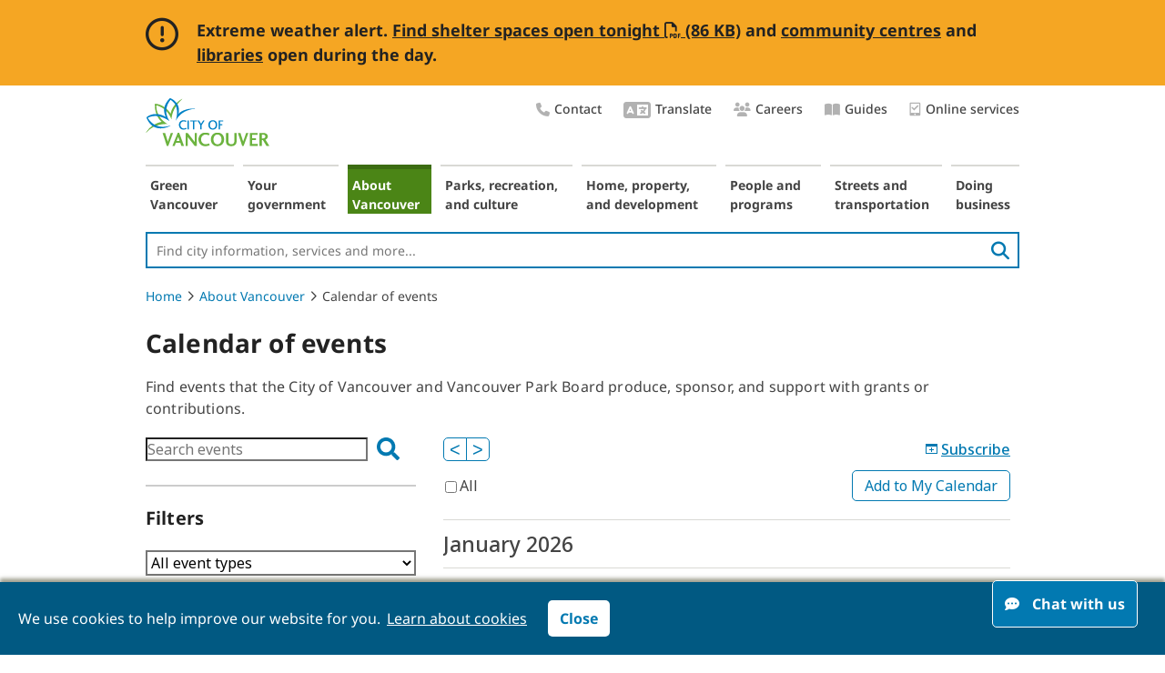

--- FILE ---
content_type: text/html; charset=utf-8
request_url: https://vancouver.ca/news-calendar/calendar-of-events.aspx
body_size: 9907
content:
<!DOCTYPE html> 
<html lang="en">
    
                
            

        
    <head><!-- PageID 45730 -->
        <meta charset = "utf-8">
        <title>Calendar of events | City of Vancouver</title>

        <link rel="icon" href="/images/cov/ui/favicon.ico" type="image/x-icon" />
        <link rel="shortcut icon" href="/images/cov/ui/favicon.ico" type="image/x-icon" />
        <link rel="canonical" href="https://vancouver.ca/news-calendar/calendar-of-events.aspx" />
        
        
        
        
        
              

        <meta name="description" content="Find events that the City of Vancouver and Vancouver Park Board produce, sponsor, and support with grants or contributions." />
        <meta name="keywords" content="City of Vancouver events" />
        <meta name="author" content="City of Vancouver" />
        <meta name="rating" content="general" />
        <meta name="robots" content="index, follow" />
        
        <meta name="published" content="Fri, 23 Jan 2026 01:36:37" />
        <meta name="modified" content="Tue, 07 May 2019 11:27:56" />
        <meta name="guid" content="5AE326F8EDCD4827B90FC84F8F68521B" />
        <meta name="id" content="45730" />

        <meta property="og:image" content="https://vancouver.ca/images/cov/feature/covlogo-share.png" />
        
        <meta property="og:title" content="Calendar of events" />
        <meta property="og:description" content="Find events that the City of Vancouver and Vancouver Park Board produce, sponsor, and support with grants or contributions." />
        <meta property="og:url" content="https://vancouver.ca/news-calendar/calendar-of-events.aspx" />
        
        <!-- Twitter Card //-->
        <meta name="twitter:card" content="summary_large_image" />
        <meta name="twitter:site" content="@CityofVancouver" />
        <meta name="twitter:title" content="Calendar of events" />
        <meta name="twitter:description" content="Find events that the City of Vancouver and Vancouver Park Board produce, sponsor, and support with grants or contributions." />
        <meta name="twitter:image" content="https://vancouver.ca/images/cov/feature/covlogo-share.png" />
        <meta name="twitter:image:alt" content="City of Vancouver" />

        <!-- JavaScript -->
<script type="text/javascript" src="/js/cov/jquery-3.7.0.min.js"></script>
        
<!-- Data Layer -->
    <script>
dataLayer = [{'pageID':'45730'}];
    </script>
<!-- End Data Layer -->
<!-- Optimizely -->
    <!-- script src="//cdn.optimizely.com/js/565901011.js"></script//-->
<!-- End Optimizely -->



<!-- Google Tag Manager -->
    <script>(function(w,d,s,l,i){w[l]=w[l]||[];w[l].push({'gtm.start':new Date().getTime(),event:'gtm.js'});var f=d.getElementsByTagName(s)[0],j=d.createElement(s),dl=l!='dataLayer'?'&l='+l:'';j.async=true;j.src='//www.googletagmanager.com/gtm.js?id='+i+dl;f.parentNode.insertBefore(j,f);})(window,document,'script','dataLayer','GTM-KMLTDN');</script>
<!-- End Google Tag Manager -->

	

        <link rel="stylesheet" media="screen" href="/css/cov/layout.css?v20240429" />
        <link rel="stylesheet" media="screen" href="/css/cov/layout-super-wide.css?v20220301" />
        <!--[if lte IE 8]><link rel="stylesheet" href="/css/cov/ieonly.css" /><![endif]-->
        <link rel="stylesheet" href="/css/cov/main.css?v20240429" />
        <link rel="stylesheet" media="print" href="/css/cov/print.css?v20240429" />
        <link rel="stylesheet" href="/css/cov/nivo-slider.css?v201605" />
        <link rel="stylesheet" href="/css/cov/font.css" />

        
        <script type="text/javascript" src="/js/cov/common.js?v20220906"></script>
        <script type="text/javascript" src="/js/cov/tweener.js"></script>
        <script type="text/javascript" src="/js/cov/mediaGallery.js"></script>
        <script type="text/javascript" src="/js/cov/ypGoogleMap.js"></script>
        <script type="text/javascript" src="/js/cov/jquery.nivo.slider.js"></script>
 

        <link rel="stylesheet" href="/css/cov/widgets.css" />
        
        <!-- Fontawesome CSS/JS -->
        
        <link rel="stylesheet" href="/resources/font-awesome-pro/v6/css/cov-custom.css" />
        
        
        <!--
        <link href="//fonts.googleapis.com/css?family=Montserrat:400,500,700" rel="stylesheet" type="text/css">
        <link rel="stylesheet" type="text/css" href="https://cloud.typography.com/7967596/6671792/css/fonts.css?v201810" />
        //-->
        
        <script type="text/javascript" src="/js/cov/widgets.js"></script>

        <meta name="viewport" content="width=device-width, initial-scale=1" />
        <link rel="stylesheet" media="screen" href="/css/cov/responsive.css?v20240429" />
        <script type="text/javascript" src="/js/cov/responsive-1.1.js?v20200402"></script>
        
        
	
				
    
    
    	
    </head>
    <body class="content p5AE326F8EDCD4827B90FC84F8F68521B  showHelp cov-super-wide cov-auto-height ">
        
        

<!-- Google Tag Manager -->
    <noscript><iframe src="//www.googletagmanager.com/ns.html?id=GTM-KMLTDN" height="0" width="0" style="display:none;visibility:hidden"></iframe></noscript>
<!-- End Google Tag Manager -->


        
        
        
           
     
        
        
        <div id="doc">
            <div id="doc2" class="contentWide">
                <!--googleoff: all-->
                <div id="header" role="banner">
                    <div class="accessibility">
	<div class="skip-links">
		<ul>
			<li><a href="#content" class="skip">Skip to content</a> </li>
			<li><a href="#topNav" class="skip">Skip to main navigation</a></li>
			<li><a href="#leftRail" class="skip">Skip to section navigation</a></li>
			<li><a href="#header-site-search" class="skip">Skip to search</a></li>
		</ul>
	</div>
</div>
<a id="logo" href="/default.aspx"><img src="/images/cov/ui/covLogo.png" alt="City Of Vancouver home page" /></a>

<div style="display:none">
<svg viewBox="0 0 100 100" xmlns="http://www.w3.org/2000/svg">
    <defs>
        <filter x="-50%" y="-50%" width="200%" height="200%" filterUnits="objectBoundingBox" id="house-filter-1">
            <feOffset dx="0" dy="0" in="SourceAlpha" result="shadowOffsetOuter1" />
            <feGaussianBlur stdDeviation="5" in="shadowOffsetOuter1" result="shadowBlurOuter1" />
            <feColorMatrix values="0 0 0 0 0   0 0 0 0 0   0 0 0 0 0  0 0 0 0.25 0" type="matrix" in="shadowBlurOuter1" result="shadowMatrixOuter1" />
            <feMerge>
                <feMergeNode in="shadowMatrixOuter1" />
                <feMergeNode in="SourceGraphic" />
            </feMerge>
        </filter>
        <polyline points="0 0 48.3189468 0 48.3189468 41.7299995 0 41.7299995" />
        <polyline points="0 0 58.94325 0 58.94325 45 0 45" />
        <polygon points="0 0.100206186 30.9278351 0.100206186 30.9278351 32 0 32" />
    </defs>
		<symbol xmlns="http://www.w3.org/2000/svg" xmlns:xlink="http://www.w3.org/1999/xlink" viewBox="0 0 26 20" style="enable-background:new 0 0 14 14;" xml:space="preserve" id="icon-chat">
				<title>chat</title>
				<path fill-rule="evenodd" clip-rule="evenodd" d="M18.5683 7.14286C18.5683 5.17857 17.6607 3.49702 15.8456 2.09821C14.0304 0.699405 11.8433 0 9.28417 0C6.72507 0 4.53793 0.699405 2.72276 2.09821C0.907587 3.49702 0 5.17857 0 7.14286C0 8.66071 0.565382 10.0298 1.69615 11.25C1.24979 12.2619 0.714167 13.0655 0.0892708 13.6607C0 13.7798 -0.0148785 13.9137 0.0446354 14.0625C0.0743924 14.122 0.119028 14.1815 0.178542 14.2411C0.238056 14.2708 0.297569 14.2857 0.357083 14.2857C1.7259 14.2857 3.05009 13.9137 4.32964 13.1696C5.84724 13.9137 7.49875 14.2857 9.28417 14.2857C11.8433 14.2857 14.0304 13.5863 15.8456 12.1875C17.6607 10.7887 18.5683 9.10714 18.5683 7.14286ZM5.03388 8.60806C5.68114 8.60806 6.20585 8.127 6.20585 7.53358C6.20585 6.94016 5.68114 6.4591 5.03388 6.4591C4.38662 6.4591 3.86192 6.94016 3.86192 7.53358C3.86192 8.127 4.38662 8.60806 5.03388 8.60806ZM10.5031 7.53358C10.5031 8.127 9.97835 8.60806 9.33109 8.60806C8.68383 8.60806 8.15912 8.127 8.15912 7.53358C8.15912 6.94016 8.68383 6.4591 9.33109 6.4591C9.97835 6.4591 10.5031 6.94016 10.5031 7.53358ZM13.6283 8.60806C14.2756 8.60806 14.8003 8.127 14.8003 7.53358C14.8003 6.94016 14.2756 6.4591 13.6283 6.4591C12.981 6.4591 12.4563 6.94016 12.4563 7.53358C12.4563 8.127 12.981 8.60806 13.6283 8.60806Z" />
				<path d="M25.6207 19.375C24.9958 18.7798 24.4602 17.9762 24.0139 16.9643C25.1446 15.744 25.71 14.375 25.71 12.8571C25.71 11.3988 25.1744 10.0744 24.1031 8.88393C23.0319 7.66369 21.6482 6.78571 19.952 6.25C19.9818 6.51786 19.9967 6.81548 19.9967 7.14286C19.9967 9.49405 18.9403 11.5179 16.8276 13.2143C14.7446 14.881 12.2301 15.7143 9.28417 15.7143C8.86757 15.7143 8.39146 15.6845 7.85583 15.625C8.57 16.9345 9.70076 17.9911 11.2481 18.7946C12.7955 19.5982 14.5214 20 16.4258 20C18.2112 20 19.8628 19.628 21.3804 18.8839C22.6599 19.628 23.9841 20 25.3529 20C25.5017 20 25.6058 19.9256 25.6654 19.7768C25.7249 19.628 25.71 19.494 25.6207 19.375Z" />
		</symbol>

     <symbol xmlns="http://www.w3.org/2000/svg" viewBox="0 0 35 26" fill="none" id="quote-top">
        <title>Quote top</title>
            <g>
                <path d="M15.0127 0C2.07617 1.14551 0.743652 8.85742 0.665039 13.4009V26H13.1309V13.4009H8.07422C7.22705 7.35352 13.0527 4.84863 16.0708 4.35254L15.0127 0Z" fill="#337d78"/>
                <path d="M33.6064 0C20.6699 1.14551 19.3374 8.85742 19.2588 13.4009V26H31.7246V13.4009H26.668C25.8208 7.35352 31.6465 4.84863 34.6646 4.35254L33.6064 0Z" fill="#337d78"/>
            </g>
    </symbol>
    <symbol xmlns="http://www.w3.org/2000/svg" viewBox="0 0 35 27" fill="none" id="quote-bottom">
        <title>Quote bottom</title>
            <g>
                <path d="M20.4604 26.5C33.397 25.3545 34.7295 17.6426 34.8081 13.0991L34.8081 0.5L22.3423 0.499999L22.3423 13.0991L27.3989 13.0991C28.2461 19.1465 22.4204 21.6514 19.4023 22.1475L20.4604 26.5Z" fill="#337d78"/>
                <path d="M1.8667 26.5C14.8032 25.3545 16.1357 17.6426 16.2144 13.0991L16.2144 0.499998L3.74854 0.499997L3.74854 13.0991L8.80518 13.0991C9.65234 19.1465 3.82666 21.6514 0.808594 22.1475L1.8667 26.5Z" fill="#337d78"/>
            </g>
    </symbol>
    <symbol xmlns="http://www.w3.org/2000/svg" viewBox="0 0 14 17" id="icon-tablet">
        <title>Online services</title>
            <g>
                <path d="M5.49159 9.88828C5.65683 10.0535 5.93774 10.0535 6.10298 9.88828L10.9611 5.03019C11.1263 4.86495 11.1263 4.58404 10.9611 4.4188L10.3662 3.82393C10.201 3.65869 9.93658 3.65869 9.77134 3.82393L5.80555 7.78972L3.93833 5.93902C3.77308 5.77378 3.5087 5.77378 3.34346 5.93902L2.74859 6.53389C2.58335 6.69913 2.58335 6.98004 2.74859 7.14528L5.49159 9.88828Z"/>
                <path d="M11.8834 0.5H1.82626C1.05483 0.5 0.454834 1.11875 0.454834 1.85V15.15C0.454834 15.9094 1.05483 16.5 1.82626 16.5H11.8834C12.6263 16.5 13.2548 15.9094 13.2548 15.15V1.85C13.2548 1.11875 12.6263 0.5 11.8834 0.5ZM6.85483 15.6C6.34055 15.6 5.94055 15.2063 5.94055 14.7C5.94055 14.2219 6.34055 13.8 6.85483 13.8C7.34055 13.8 7.76912 14.2219 7.76912 14.7C7.76912 15.2063 7.34055 15.6 6.85483 15.6ZM11.8834 12.5625C11.8834 12.7594 11.712 12.9 11.5405 12.9H2.16912C1.96912 12.9 1.82626 12.7594 1.82626 12.5625V2.1875C1.82626 2.01875 1.96912 1.85 2.16912 1.85H11.5405C11.712 1.85 11.8834 2.01875 11.8834 2.1875V12.5625Z"/>
            </g>
    </symbol>
</svg>
</div>

<div class="utility-nav right">
   <ul class="list-plain">
		 <li>
				<a href="/your-government/contact-the-city-of-vancouver.aspx">
					 <i class="utility-nav-icon fa-icon fas fa-phone" aria-hidden="true"></i>Contact
				</a>
		 </li>
		<li>
			 <a href="/translate.aspx">
					<i class="utility-nav-icon fa-icon fas fa-language" aria-hidden="true" style="font-size: 24px;"></i>Translate
			</a>
		</li>
		<li>
			 <a href="/your-government/work-for-the-city-of-vancouver.aspx">
					<i class="utility-nav-icon fa-icon fas fa-users" aria-hidden="true"></i>Careers
			</a>
		</li>


<!--      <li><a href="/our-city/careers.html">Careers</a></li>
      <li><a href="/news-and-events.html">News &amp; Events</a></li>-->

      <li>
         <a href="/guides.aspx">
            <i class="utility-nav-icon fa-icon fas fa-book-open" aria-hidden="true"></i>Guides
        </a>
      </li>
      				<li>
			 <a href="/online-services.aspx">
										<svg aria-hidden="true">
						 <use xlink:href="#icon-tablet"  tabindex="-1"></use>
					</svg>Online services
			</a>
		</li>
   </ul>
</div>

<a id="neighbourhoodsDropDown" href="/news-calendar/10989.aspx" class="lnkDropdown" style="display:none;">Areas of the city</a>

<script type="text/javascript">
    function SetBackImage(SectionGuid)
    {
        if(SectionGuid == '')
        {
            SectionGuid = 'Default';
        }
        var BackGroundImages = $('#background-image-data .' + SectionGuid);
        var NumberofBackgrounds = $(BackGroundImages).length;
        if(NumberofBackgrounds == 0)
        {
            BackGroundImages = $('#background-image-data .' + SectionGuid);
            NumberofBackgrounds = $(BackGroundImages).length;
        }
        var BackGroundImage = $(BackGroundImages).filter(':eq(' + Math.floor((Math.random()*NumberofBackgrounds)) + ')').text();
        //$('body').css('background-image', 'url(' + BackGroundImage + ')');

        SetBodyClass(SectionGuid);
    }

    function SetBodyClass(SectionGuid)
    {
        $('body').addClass('s' + SectionGuid);
    }

    function InheritFromLinkInBreadCrumb(BreadcrumbLinkPosition, SourceAndTargetDomId)
    {
        if(BreadcrumbLinkPosition == null)
            return;

        var BreadcrumbLinkObject = $('.crumbNav a:eq(' + (BreadcrumbLinkPosition-1) + ')');

        if($(BreadcrumbLinkObject).length > 0)
        {
            
            var BreadcrumbLink = $(BreadcrumbLinkObject).attr('href');
            $.get(BreadcrumbLink , function(data) {
                $('#' + SourceAndTargetDomId).append($(data).find('#' + SourceAndTargetDomId));
            });
            

            
        }
    }
</script>

                    <script type="text/javascript">
                        SetBackImage('40817C78182C4DF6A38920F36FFA0369');
                    </script>
                    <nav aria-label="Main navigation">
                        <ul id="topNav">
                            <li id="s66ED949F063F4F5186AA9B8C51ECF602" class="isParent notSelected s66ED949F063F4F5186AA9B8C51ECF602"><a href="/green-vancouver.aspx">Green Vancouver</a></li><li id="s5785640C8B3C4775A3C50AC844695609" class="isParent notSelected s5785640C8B3C4775A3C50AC844695609"><a href="/your-government.aspx">Your government</a></li><li id="s40817C78182C4DF6A38920F36FFA0369" class="isParent isSelected s40817C78182C4DF6A38920F36FFA0369"><a href="/about-vancouver.aspx">About Vancouver</a></li><li id="s3D48BA295D9A4E8FAE0F95755D65318D" class="isParent notSelected s3D48BA295D9A4E8FAE0F95755D65318D"><a href="/parks-recreation-culture.aspx">Parks, recreation, and culture</a></li><li id="s95C37A60D9EF4577B6E4DAFDE81CD315" class="isParent notSelected s95C37A60D9EF4577B6E4DAFDE81CD315"><a href="/home-property-development.aspx">Home, property, and development</a></li><li id="sC2B4C2DC13D8429385393D092BE31D4A" class="isParent notSelected sC2B4C2DC13D8429385393D092BE31D4A"><a href="/people-programs.aspx">People and programs</a></li><li id="s1B48E3BC89AD4680B2E902C48640C64A" class="isParent notSelected s1B48E3BC89AD4680B2E902C48640C64A"><a href="/streets-transportation.aspx">Streets and transportation</a></li><li id="s83B05EAE7905419981E4FC0BE75FA7D8" class="isParent notSelected s83B05EAE7905419981E4FC0BE75FA7D8"><a href="/doing-business.aspx">Doing business</a></li>
                        </ul>
                    </nav>
                    <p id="cov-cta"><a href="/your-government/contact-the-city-of-vancouver.aspx" rel="nofollow">&nbsp;</a></p>
                    <div class="search-wrapper" role="search">
			            <form class="header-searchbox searchbox-open" method="get" action="/search.aspx">
                            <label for="header-site-search" class="hidden">Site Search:</label>
                            <input id="header-site-search" type="search" placeholder="Find city information, services and more..." name="q" class="header-searchbox-input" onkeyup="headerSearchButtonUp();" required>
                            <input type="hidden" name="ftype" value="Webpage">
                            <button class="pull-right" aria-label="search">
                                <i class="fas fa-search" aria-hidden="true"></i>
                            </button>
  
                        </form>
                    </div>
                    <script>
// BC20201027 jQuery3
//                        $("#topNav")
//                            .mouseover(function() {
                            $("#topNav").on("mouseover", function(){  
                                $("#header-site-search").blur();
                                $("#searchInput").blur();                                
                            })
                    </script>                      
                </div>
                <nav aria-label="breadcrumb">
                <ol class="breadcrumb">
                    <li><a href="/default.aspx">Home</a><i class="fal fa-angle-right"></i></li><li><a href="/about-vancouver.aspx">About Vancouver</a><i class="fal fa-angle-right"></i></li><li>Calendar of events</li>
                </ol>
                </nav>
                <!--googleon: all-->
                <div id="contentContainer" role="main" >
                    <div id="content">

                        
                        
                        
                        
            
                        


                        
                        
                        
                        
                        
                         
                                        <h1><img class="print-logo" alt="City of Vancouver logo" src="/images/cov/ui/covLogo.png"/>Calendar of events</h1>    
                                    

                        

                        

                        
                        <div class="imgallpadding">
                            <p>Find events that the City of Vancouver and Vancouver Park Board produce, sponsor, and support with grants or contributions.</p>                        
                        </div>
                    </div>
                    
                    <div class="modContainer">
                        
                        



<a id="section116572" class="section-anchor anchor" style="display: block;"></a>
<section id="section116572-bg" class="section-alt-bg 
 no-subtitle
 section-bg-white " style="
 min-height: 250px; box-sizing: border-box;
">




    






                <div>
            
    
    <style type="text/css">
.trumba-search-filter {
  float: left;
  width: 100%;
  margin-bottom: 20px;
}

.trumba-event-type-filter,
.trumba-area-filter {
  float: left;
  width: 100%;
  margin-bottom: 20px;
}
</style>

                </div>
            
                <div>
            
    
    <script type="text/javascript" src="//www.trumba.com/scripts/spuds.js"></script>

                </div>
            <div id="content-blk103617" class="content-blk blk-one-third  padding-right-eq10">




 




    <div class="blk-content ">
         
        <div class="trumba-search-filter"><script type="text/javascript">
$Trumba.addSpud({
webName: "city-of-vancouver-events",
spudType : "searchlabeled",});
</script></div>

<hr />
<h3>Filters</h3>

<div class="trumba-event-type-filter"><script type="text/javascript">
$Trumba.addSpud({
webName: "city-of-vancouver-events",
spudType : "filter" ,
spudConfig : "Event type filter",});
</script></div>

<div class="trumba-area-filter"><script type="text/javascript">
$Trumba.addSpud({
webName: "city-of-vancouver-events",
spudType : "filter" ,
spudConfig : "Area filter",});
</script></div>

<hr />
<div><script type="text/javascript">
$Trumba.addSpud({
webName: "city-of-vancouver-events",
spudType : "datefinder" });
</script></div>

<hr />
    </div>
</div>
<div id="content-blk103618" class="content-blk blk-two-third  padding-right-eq10">




 




    <div class="blk-content ">
         
        <div><script type="text/javascript">
$Trumba.addSpud({
webName: "city-of-vancouver-events",
spudType : "main" });
</script></div>
    </div>
</div>





</section>







<a id="section116573" class="section-anchor anchor" style="display: block;"></a>
<section id="section116573-bg" class="section-alt-bg 
 no-subtitle
 section-bg-white " style="
 min-height: 250px; box-sizing: border-box;
">




    





<div id="basicBox8565" class="basic-blk padding border bg-light blk-half ">
    
    
    
    
    
     
    <h2>More event listings</h2>

<p><a href="https://vancouvercivictheatres.com/events/" target="_blank">Vancouver Civic Theatres&nbsp;<em aria-hidden="true" class="fa-external-link far"><span class="sr-only">External website, opens in new tab</span></em></a><br />
(Orpheum, Annex, Vancouver Playhouse, Queen Elizabeth Theatre)</p>

<p><a href="https://vpl.bibliocommons.com/events/search/index" target="_blank">Vancouver Public Library&nbsp;<em aria-hidden="true" class="fa-external-link far"><span class="sr-only">External website, opens in new tab</span></em></a></p>

<p><a href="http://www.straight.com/listings/events/" target="_blank">The Georgia Straight&nbsp;<em aria-hidden="true" class="fa-external-link far"><span class="sr-only">External website, opens in new tab</span></em></a></p>

<p><a href="https://www.destinationvancouver.com/" target="_blank">Destination Vancouver&nbsp;<em aria-hidden="true" class="fa-external-link far"><span class="sr-only">External website, opens in new tab</span></em></a></p>
    
     
    
</div><div id="basicBox47992" class="basic-blk padding border bg-light blk-half ">
    
    
    
    
    
     
    <h2>Past events</h2>

<p>Events from over one year ago are on <a href="https://archive-it.org/collections/8849" target="_blank">Archive-It <em aria-hidden="true" class="fa-external-link far"><span class="sr-only">External website, opens in new tab</span></em></a>.</p>
    
     
    
</div>




</section>




                        
                         
                    </div>
                    
                 </div>
                
                
                
                <!--googleoff: all-->
                

<div class="sr-only">
    <h2>Contact information, partner agencies, and website policies</h2>
</div>
<footer id="footer" class="row fullWidth">
    
   <div class="four-col-footer">
        <div class="top-section">
            <div class="blk-one-fourth">
                <div class="icons">
                    <i class="fas fa-mobile-alt fa-inverse"></i>
                </div>
                <hr>
                 <ul>
	<li><a href="/van311.aspx">Download Van311</a></li>
	<li><a href="/online-services.aspx">More apps and online services</a></li>
</ul>
            </div>
            <div class="blk-one-fourth">
                <div class="icons">
                    <i class="fas fa-comments fa-inverse"></i>
                </div>
                <hr>
                    <ul>
	<li><button aria-label="Opens the Contact Us pop up" class="chat-with-us" onclick="chatButtonClicked()">Chat with us</button>
	<p><em aria-hidden="true" class="fa-clock far"><span class="sr-only">Clock icon</span></em>9am to 4pm daily</p>
	</li>
	<li><a href="/your-government/tell-us-online.aspx">Tell us online</a></li>
	<li><a href="/people-programs/accessibility-barriers.aspx">Report accessibility barriers</a></li>
	<li><a href="https://talkvancouver.com" target="_blank">Talk Vancouver</a></li>
	<li><a href="https://shapeyourcity.ca" target="_blank">Shape Your City</a></li>
	<li class="social-media-row"><a aria-label="Facebook" class="fa-lg fa-stack" href="https://facebook.com/CityofVancouver" rel="noopener noreferrer" target="_blank"><em aria-hidden="true" class="fa-facebook-square fa-inverse fab"><span class="sr-only">Facebook icon</span></em> </a> <a aria-label="Instagram" class="fa-lg fa-stack" href="https://instagram.com/cityofvancouver" rel="noopener noreferrer" target="_blank"> <em aria-hidden="true" class="fa-instagram fa-inverse fab"><span class="sr-only">Instagram icon</span></em> </a> <a aria-label="Threads" class="fa-lg fa-stack" href="https://www.threads.com/@cityofvancouver" rel="noopener noreferrer" target="_blank"> <em aria-hidden="true" class="fa-brands fa-inverse fa-square-threads fab"><span class="sr-only">Threads icon</span></em> </a> <a aria-label="LinkedIn" class="fa-lg fa-stack" href="https://linkedin.com/company/city-of-vancouver" rel="noopener noreferrer" target="_blank"> <em aria-hidden="true" class="fa-inverse fa-linkedin fab"><span class="sr-only">LinkedIn icon</span></em> </a> <a aria-label="YouTube" class="fa-lg fa-stack" href="https://youtube.com/CityofVancouver" rel="noopener noreferrer" target="_blank"> <em aria-hidden="true" class="fa-inverse fa-youtube-square fab"><span class="sr-only">YouTube icon</span></em> </a></li>
	<li><a href="/your-government/follow-the-city-on-social-media.aspx">More social media</a></li>
</ul>
            </div>
            <div class="blk-one-fourth">
                <div class="icons group">
                    <i class="fas fa-phone fa-inverse"></i>
                    <i class="fas fa-language fa-inverse"></i>
                </div>
                <hr>
                    <ul>
	<li class="phone-numbers"><a aria-label="phone three one one for City requests and services" class="footer-311" href="tel:311">3-1-1</a> <a aria-label="phone 604-873-7000 for City requests and services" href="tel:604-873-7000">604-873-7000</a>
	<p><span aria-hidden="true">Mon to Fri</span><span class="sr-only">Monday to Friday</span>: 7am to 7pm</p>

	<p>Weekends/holidays: 8am to 5pm</p>
	</li>
	<li><a href="/your-government/contact-the-city-of-vancouver.aspx#interpreter">Request an interpreter</a></li>
	<li><a href="/your-government/contact-the-city-of-vancouver.aspx">More ways to contact us</a></li>
	<li><a href="https://vancouver.ca/translate.aspx">Translate this site</a></li>
</ul>
            </div>
            <div class="blk-one-fourth">
                <div class="icons">
                    <i class="fas fa-directions fa-inverse"></i>
                </div>
                <hr>
                    <ul>
	<li>
	<address>
	<p><strong>City Hall</strong><br />
	453 West 12th Ave<br />
	Vancouver, BC<br />
	V5Y 1V4</p>
	</address>
	</li>
	<li><a href="/your-government/getting-to-city-hall.aspx">Opening hours</a></li>
	<li class="footer-map-link-desktop"><a href="https://vancouver.ca/your-government/getting-to-city-hall.aspx" rel="noreferrer, noopener" target="_blank">Directions</a></li>
	<li class="footer-map-link"><a href="https://vancouver.ca/map.aspx?q=453+W+12th+Ave,+Vancouver,+BC+V5K+1V4,+Canada" rel="noreferrer, noopener" target="_blank">Directions</a></li>
</ul>
            </div>
        </div>
        <div class="bottom-section">
             <div class="blk-one-fourth">
                    <ul>
	<li><a href="/your-government/work-for-the-city-of-vancouver.aspx">Careers</a></li>
	<li><a href="/news-calendar/media-centre.aspx">Media centre</a></li>
	<li><a href="/your-government/investor-relations.aspx">Investor relations</a></li>
	<li><a href="/doing-business/selling-to-and-buying-from-the-city.aspx">Suppliers</a></li>
</ul>
             </div>
             <div class="blk-two-fourth">
                    <ul>
	<li><a href="/your-government/vancouver-board-of-parks-and-recreation.aspx">Vancouver Board of Parks and Recreation</a></li>
	<li><a href="/parks-recreation-culture/cultural-and-performance-spaces.aspx">Vancouver Civic Theatres</a></li>
	<li><a href="/your-government/vancouver-fire-rescue-services.aspx">Vancouver Fire Rescue Services</a></li>
	<li><a href="https://vpd.ca" target="_blank">Vancouver Police Department</a></li>
	<li><a href="https://vpl.ca" target="_blank">Vancouver Public Library</a></li>
</ul>
             </div>
        </div>
        	<div class="sr-only" style="display: none;">
          <h3>Land acknowledgement</h3>
        </div>
        <div class="land-acknoledgement-section">
            <div class="land-acknowledgement">
                <p>The City of Vancouver acknowledges that it is situated on the unceded traditional territories of the xʷməθkʷəy̓əm (Musqueam Indian Band), Sḵwx̱w&uacute;7mesh &Uacute;xwumixw (Squamish Nation), and səlilwətaɬ (Tsleil-Waututh Nation).</p>

<p><a href="/people-programs/land-acknowledgement.aspx">More about unceded traditional territories</a></p>
            </div>
        </div>
        <div class="policies">
                <div class="blk-one-fourth">
                    <p class="copyright">
                   &copy; 2026 City of Vancouver
                    </p>
                </div>
                <div class="blk-three-fourth">
                    <ul class="terms-of-use">
                        <li>
                            <a href="/your-government/terms-of-use.aspx">Terms of Use</a>
                        </li>
                        <li>
                            <a href="/your-government/privacy-policy.aspx">Privacy</a>
                        </li>
                        <li>
                            <a href="/your-government/website-accessibility.aspx">Website accessibility</a>
                        </li>
                    </ul>
                </div>
        </div>
    </div>
</footer>

<script type="text/javascript">
  $("#footer .bottom .copyright .footer-right-seperaor").last().hide();
  
  function chatButtonClicked() {
	olark('api.box.expand');
	var d = new Date();

	dataLayer.push({
	    'event' : 'gtm_chat_with_us',
	    'eventAction' : addZero(d.getHours())
	});
	return false;
}

function addZero(i) {
  if (i < 10) {
    i = "0" + i;
  }
  return i;
}
</script>
 
                <!--googleon: all-->
            </div>
            <div class="ieShadow"></div>
        </div>

        
                    <script type="text/javascript" src="/js/cov/mainDropDown2015.js?201811"></script>
                    <script type="text/javascript" src="/js/cov/ypMenu.js?201811"></script>
                
        
        <!-- subnav items -->
        <div style="display:none;" class="subnav">
            <a href="/news-calendar/walk-bike-roll-rainy-day-scavenger-hunt-redirect.aspx">Walk + Bike + Roll Rainy Day Scavenger Hunt</a><a href="/news-calendar/rain-barrel-and-backyard-composter-sales-redirect.aspx">Rain barrel and backyard composter sales</a><a href="/news-calendar/50236.aspx">Chinatown Cultural Day</a><a href="/news-calendar/50839.aspx">Year of the Queer launch</a><a href="/news-calendar/56296.aspx">Family Day</a><a href="/news-calendar/59348.aspx">Symphony at sunset</a>
        </div>
        
        <!--googleoff: all-->
        
        
    



<div class="cov-live-chat chat-container">
	<div class="cov-chat-header bg-primary">City of Vancouver virtual assistant<button id="chat-close"class="cov-close-chat"><i class="fa-solid fa-minus"></i></button></div>
	<!--input id="chat-btn" class="btn-primary" value="live chat"/-->
      <div id="webchat" role="main"></div>
     <div class="cov-chat-feedback"><a href="https://survey.vancouver.ca/s3/city-of-vancouver-virtual-assistant" target="_blank">Tell us how you found your conversation today</a></div>
</div>
<div class="cov-live-chat">
    <button id="chat-btn" class="btn-primary" value="live chat"><i class="fa-solid fa-comment-dots"></i> Chat with us</button>
</div>
<!--link rel="stylesheet" href="/images/web/dstt-test/kl-test/ai-chat.css" //-->
<script crossorigin="anonymous" src="https://cdn.botframework.com/botframework-webchat/latest/webchat.js"></script>
<!--script crossorigin="anonymous" src="/images/web/dstt-test/kl-test/ai-chat.js"></script//-->
<script type="text/javascript" src="/js/cov/ms-copilot.js"></script>



                    
        <!--googleon: all-->
        
                <div>
            
    
    <link rel="stylesheet" type="text/css" href="/resources/cookie/cookies.css">
<script src="/resources/cookie/cookieconsent.min.js?v20200715" data-cfasync="false"></script>
<script>
window.cookieconsent.initialise({
  "palette": {
    "popup": {
      "background": "#015982",
      "text": "#ffffff"
    },
    "button": {
      "background": "#ffffff",
      "text": "#0279b1"
    }
  },
  "cookie": {
      "name": "CityOfVancouverWebsite",
      "domain": "vancouver.ca",
      "expiryDays": 365,
  },
  "content": {
    "dismiss": "Close",
    "link": "Learn about cookies",
    "href": "https://vancouver.ca/your-government/cookies.aspx",
    "message": "We use cookies to help improve our website for you."
  }
});
$( ".cc-compliance" ).find( ".cc-btn" ).addClass( "white-button--blue-bg" );
$( ".cc-message" ).find( ".cc-link").attr("tabindex", "1");
$( ".cc-compliance" ).find( ".cc-btn").attr("tabindex", "2");
</script>

                </div>
            
    <script>(function(){function c(){var b=a.contentDocument||a.contentWindow.document;if(b){var d=b.createElement('script');d.innerHTML="window.__CF$cv$params={r:'9c2ca9299c814b56',t:'MTc2OTIyNzYxMy4wMDAwMDA='};var a=document.createElement('script');a.nonce='';a.src='/cdn-cgi/challenge-platform/scripts/jsd/main.js';document.getElementsByTagName('head')[0].appendChild(a);";b.getElementsByTagName('head')[0].appendChild(d)}}if(document.body){var a=document.createElement('iframe');a.height=1;a.width=1;a.style.position='absolute';a.style.top=0;a.style.left=0;a.style.border='none';a.style.visibility='hidden';document.body.appendChild(a);if('loading'!==document.readyState)c();else if(window.addEventListener)document.addEventListener('DOMContentLoaded',c);else{var e=document.onreadystatechange||function(){};document.onreadystatechange=function(b){e(b);'loading'!==document.readyState&&(document.onreadystatechange=e,c())}}}})();</script></body>
    
</html>

--- FILE ---
content_type: text/css
request_url: https://vancouver.ca/css/cov/layout-super-wide.css?v20220301
body_size: 10559
content:
/** super-wide templates **/

.contentWide #contentContainer {
    width: 100%;
}

.contentWide #content {
    padding: 0;
    width: calc(100% - 40px);
    margin: auto;
}

    .contentWide #content #addThisDiv {
        margin: 0 0 1em 1em;
    }

.contentWide .modContainer {
    padding-left: 20px;
}


/** ------------------------------------------- Start block element standard ------------------------------------------- */
/*
.blk--one-third .blue-button,
.blk--one-third .green-button,
.blk--one-third .white-button {
	font-size: 16px;
}
*/

/* ------------------------------------------- End block element standard ------------------------------------------- */

.contentWide .module-one-third-width,
.contentWide .module-one-half-width,
.contentWide .module-one-half-width-right,
.contentWide .module-one-third-width,
.contentWide .module-two-third-width,
.contentWide .module-one-third-width-right,
.contentWide .module-two-third-width-right {
    box-sizing: border-box;
}

.contentWide .modContainer .basicBox,
.contentWide .modContainer .googleEvents,
.contentWide .modContainer .googleNews,
.contentWide .modContainer .imageList,
.contentWide .modContainer .simpleList,
.contentWide .modContainer .smallIconList,
.contentWide .modContainer .smallList,
.contentWide .modContainer .mediumIconList,
.contentWide .modContainer .unstyledTextBlock {
    width: calc(99% - 20px);
    padding-right: 0;
}

div[class^="alert--"], .notice--green {
    width: calc(99% - 70px);
    margin: 0 0 1em 0;
}

.contentWide .tabDetail .imageList,
.contentWide .tabDetail .basicBox,
.contentWide .tabDetail .unstyledTextBlock,
.contentWide .tabDetail .mediumIconList,
.contentWide .tabDetail .simpleList,
.tabDetail .smallIconList,
.tabDetail .youTube {
    width: 704px;
}

.contentWide #cov-cta {
    display: block;
    position: absolute;
    top: 32px;
    left: 440px;
}

    .contentWide #cov-cta a {
        display: block;
        height: 0;
        float: left;
        background: url('/images/cov/icons/icon-311.png') 2px -34px no-repeat;
        margin: 0;
        padding: 0 68px 22px 0;
        border-radius: 4px;
        -moz-border-radius: 4px;
        -webkit-border-radius: 4px;
        -khtml-border-radius: 4px;
        text-decoration: none;
    }

        .contentWide #cov-cta a:hover {
            background-position: 2px 2px;
            text-decoration: none;
        }

.contentWide .lastModified {
    width: 100%;
}

.modContainer h2.modHeader {
    padding: 8px 12px 6px 12px;
    margin: 0;
    border-bottom: #0279B1 3px solid;
    clear: both;
}

/* floating box */

.info-notice-box {
    line-height: 1.3em;
    background: #FFF;
    margin: 1.3em 10%;
    padding: .2em 1em;
}

.info-notice-box-right {
    float: right;
    width: 23%;
    margin: 0 0 20px 1em;
    min-width: 170px;
}

.info-notice-box-left {
    float: left;
    width: 23%;
    margin: 0 1em 20px 0;
    min-width: 170px;
}

/* Text Box */

.contentWide .module-one-half-width {
    float: left;
    width: calc(49.5% - 20px) !important;
    margin: 0 20px 20px 0;
}

.contentWide .module-one-half-width-right {
    float: right;
    width: calc(49.5% - 20px) !important;
    margin: 0 30px 20px 20px;
}

.contentWide .module-one-third-width {
    float: left;
    width: calc(33% - 20px) !important;
    margin: 0 20px 20px 0;
}

.contentWide .module-two-third-width {
    float: left;
    width: calc(66% - 20px) !important;
    margin: 0 20px 20px 0;
}

.contentWide .module-one-third-width-right {
    float: right;
    width: calc(32% - 10px) !important;
    margin: 0 30px 20px 20px;
}

.contentWide .module-two-third-width-right {
    float: right;
    width: calc(66% - 10px) !important;
    margin: 0 30px 20px 20px;
}

.contentWide .info-notice-box-right.module-two-third-width {
    margin: 0;
    float: right;
}

.contentWide .info-notice-box-left.module-two-third-width {
    float: left;
    margin: 0;
}

.contentWide .info-notice-box {
    border-left: 7px #4B8516 solid;
}

.contentWide .info-notice-box {
    line-height: 1.3em;
    background: #FFF;
    margin: 1.3em 10%;
    padding: .2em 1em;
}

.contentWide .example-quote {
    border-left: 0px !important;
    border-right: 0px !important;
}

    .contentWide .example-quote:before {
        content: open-quote;
        position: relative;
        top: 15px;
    }

    .contentWide .example-quote:after {
        content: close-quote;
        position: relative;
        top: 15px;
        line-height: 0em;
    }

    .contentWide .example-quote:before,
    .contentWide .example-quote:after {
        color: #0279B1;
    }

.contentWide .info-notice-box-left {
    float: left;
    width: 28%;
    margin: 0 .7em 20px 0em;
    min-width: 170px;
}

/* jc - 2019-03-19 - comment out to test pull quote box
.contentWide .info-notice-box-left {
    border-right: 7px #4B8516 solid;
    border-left: 0px;
}
*/

.contentWide .info-notice-box-right {
    float: right;
    width: 28%;
    /* width: 31%; 
    margin: .3em 0 .7em 1em;*/
    margin: 0 0 20px .7em;
    min-width: 170px;
}

.section.standard-header--gray {
    background-color: #f8f8f8;
}


.standard-header--gray.section .svc-item  {
    background-color: #fff;
}

.highlight-header .svc-item {
    color: #f8f8f8;
    border: 0;
    border-right: solid 1px #d9d9d5;
    background-color: #0279B1;
    margin: 0;
    padding-left: 3.5% !important;
    padding-right: 3.5% !important;
}

.highlight-header .label {
    color: #FFF;
}

.highlight-header .item-img svg {
    fill: #f8f8f8;
}

:not(.highlight-header) .svc-child-item .item-img svg {
    max-width: 55px;
    max-height: 55px;
}

.highlight-header .svc-item .content p,
.highlight-header .svc-item a {
    color: #f8f8f8;
}

.highlight-header {
    padding-left: 25px;
    padding-right: 25px;
    width: auto;
}



/*88145 wg added on 05042023*/
.section-bg-dark-blue {
	background-color: #015982!important;
}
.section-bg-image .section-title--wrapper, .section-bg-image .separator--dotted, .section-bg-dark-blue .separator--dotted,
.section-bg-image .unstyledTextBlock.sectiondotparent, .section-bg-dark-blue .unstyledTextBlock.sectiondotparent{
    display:none!important;
}

.unstyledTextBlock.sectiondotparent {
    margin:0px!important;
    padding:0px!important;
}
.section-bg-dark-blue h2.section-title {
    color:white!important;
}
.section-bg-dark-blue .section-icon {
    color:#015982!important;
    background:white!important;
}
.section-bg-light {
	background-color: #f8f8f8!important;
}
.section-bg-primary {
	background-color: #0279B1!important;
}

/*99315 wg 3/25/2024*/
.modContainer section:first-of-type.section-bg-white {
 padding-top:0px;   
}
/*102716 wg 06252024*/
.bottom-topic-nav ~ section:first-of-type.section-bg-white {
    padding-top:40px;
}


/*wg end*/


/*start 07112023 - will #89969*/

.section-card-container {
    width: 100%;
    padding: 0px;
    margin: 0px 0px -120px 0;
    display: flex;
	/*flex-wrap: wrap;*/
    z-index: 1;
    justify-content: flex-start;
    padding-right:20px;
    gap: 20px;
}

.section-card {
    -webkit-box-shadow: 0 3px 10px rgba(0,0,0,0.3);
    -moz-box-shadow: 0 3px 10px rgba(0,0,0,0.3));
    box-shadow: 0 3px 10px rgba(0,0,0,0.3);
    background: #F8F8F8;
    padding: 10px;
    margin-top: 20px;
   /*flex: 1 1 0;*/
   flex-basis: 33%;
   position: relative;
}
.section-card:hover {
    background: #FFFFFF;
}
.section-bg-light .section-card {
    background: #FFFFFF;
}
.section-bg-light .section-card:hover {
    background: #F8F8F8;
}
.section-card a {
    display: block!important;
    color: #0279B1; 
}
.section-card a:hover {
    color: #015982; 
}

.section-card a::before {
  content: '';
  display: block;
  position: absolute;
  top: 0;
  left: 0;
  right: 0;
  bottom: 0;
}



/*end 07112023 - will #89969*/



/* merge online-services css */
.cov-online-services .modContainer > div {
	width: 100%;
}

.section-title--wrapper .section-icon {
     background: #444;
     width: 40px;
     height: 30px;
     border-radius: 50%;
     text-align: center;
     vertical-align: middle;
     padding: 10px 5px;
     color: #fff;
     font-size: 28px;
     margin-top: -8px;/*wg edit 87369 to make it align center first line of the title content */
}

/*wg 04052023 87369*/
 div.section-title--wrapper {
     left: -70px;
     position: relative;
    justify-content: flex-start;/*wg edit 87369 to make it align center first line of the title content */
    align-items: start;/*wg edit 87369 to make it align center first line of the title content */
}

div.section-title--wrapper > .section-icon--wrapper + div {
    padding-left: 20px; /*wg to modify section title and subtitle padding align with main content*/
    max-width: calc(100% + 70px);/*wg 02272028 87369*/
}
div.section-title--wrapper > .section-icon--wrapper + div::after{
    flex-basis: 100%;
    height: 0;
}
/*wg 04052023 87369 end*/
 div.section-title--wrapper.no-icon {
     left: -20px;
}
/* wg 87774 03072023 comment out
.superwide--category .section-title--wrapper .section-icon {
	background-color: #015982;
}
*/
 #contentContainer .section-title--wrapper div h2 {
     margin-bottom: 5px;
}
/* wg 87774 03072023 comment out
 #contentContainer.superwide--category .section-title--wrapper h2 {
     color: #015982;
}*/

/*wg 87774 03072023 start*/
div.section-title--wrapper > .section-icon--wrapper > i {
    background-color:#444;
}
div.section-title--wrapper > .section-icon--wrapper + div > h2 {
    color:#222;
}


 .section-icon--wrapper ~ div {
     margin-left: 10px;
     /*max-width: 450px; 02272023 87369 commented out so title extend to full width*/
}
/*wg 87774 03022023 end */

/*87369 wg 04052023
 .section-title--wrapper div {
     width: 100%;
     flex: 1 0 100%;
}
 .section-title--wrapper {
     align-items: center;
}*/
 .section-title--link {
     /*width: 100%;    wg 04052023 87369 comment out*/
     text-align: right;
     margin-right: -20px;
}
 :not(.section-bg) .section-title--wrapper ~.unstyledTextBlock {
     padding-top: 0;
}
/*88145 wg added on 05042023*/
.contentWide .modContainer .section-bg-dark-blue .unstyledTextBlock,  
.contentWide .modContainer .section-bg-light .unstyledTextBlock,  
.contentWide .modContainer .section-bg-image .unstyledTextBlock, 
.contentWide .modContainer .section-bg .unstyledTextBlock {
    padding-right: 20px;
    padding-top: 20px;
    padding-left: 20px;     
}

/* DD 20220908 back to top button */
section + .back-to-top { 
    margin-top: 40px;
}

.back-to-top {
width: 100%;
}

.back-to-top a.btn-secondary {
float: right;
margin-right: 20px;
}

@media (min-width: 600px){
    .contentWide .unstyledTextBlock.module-one-third-width.block--top-border,
    .contentWide .unstyledTextBlock.module-one-half-width.block--top-border,
    .contentWide .unstyledTextBlock.module-two-third-width.block--top-border,
    .contentWide .unstyledTextBlock.module-one-half-width.block--top-border,
    .contentWide .unstyledTextBlock.block--top-border {
        border-top: 1px solid #015982;
        padding-top: 20px;
    }
}

/* Section subtitle */
 #contentContainer .section-title--wrapper h2 {
     margin-bottom: 0;
}
 .section-title--wrapper {
     margin-bottom: 20px;
}
 .section-title--wrapper .section-icon--wrapper {
     width: 40px;
     flex: 0 1 40px;
}

@media (max-width: 1080px) {
    

    
    
/*
 .section-title--wrapper .section-icon--wrapper, .section-title--wrapper div {
    flex: 1 0 auto;   
 }
 
 .section-title--wrapper div div {
     margin-left: 20px;
 }

 #contentContainer .section-title--wrapper h2,
 #contentContainer.superwide--category .section-title--wrapper h2 {
     margin-left: 20px;
 }*/
}


/*removed by wgm and move up to >1080 87369
 #contentContainer .section-title--wrapper .section-icon--wrapper ~ h2 {
     margin-left: 30px;
}

#contentContainer .superwide--guide .section-title--wrapper h2 {
  margin-left: 70px;
}
*/
/*87369 wg 04052023
    @media (max-width: 1080px) and (min-width: 769px) {
	div.section-title--wrapper.no-icon {
		 left: -70px;
	}
}
*/
@media (max-width: 1080px) {
    /*WG code below align icon to right when screen smaller than 1080  04052023*/
    div.section-title--wrapper {
        left: 0px;
        flex-direction: row;
    }
    div.section-title--wrapper > .section-icon--wrapper + div {
        width: calc(100% - 90px);
    }
    
	div.section-title--wrapper.no-icon { /*87369 wg 04052023*/
		 left: 0px;
	}

    /*WG 04052023 EDIT END*/    
    /*
	 .section-title--wrapper {
		 flex-direction: column;
	}

	.section-title--wrapper .section-icon--wrapper {
		 width: 100%;
		 margin-left: 140px;
		 margin-bottom: 10px;
	}
	
	div.section-title--wrapper  {
		max-width: 95%;
	}

	.section-icon--wrapper ~ div {
		max-width: 100%;
	}    
	.section-title--wrapper div {
		 margin-left: 100px;
	}*/
}

@media (max-width: 768px) {
	 .section-title--wrapper .section-title--link {
		 text-align: left;
		 /*margin-left: 120px;*/
	}
	 .section-icon--wrapper {
		 text-align: left;
	}
	/* removed 04052023 87369
	 .section-title--wrapper .section-icon {
		 width: 20px;
		 height: 15px;
		 font-size: 15px;
		 padding: 8px 5px 7px 5px;
	}
	 .section-title--wrapper.no-icon div {
		 margin-left: 40px;
	}*//*87369 wg 04032023*/
	 #contentContainer .section-title--wrapper.no-icon div h2, .section-title--wrapper.no-icon .section-title--link, .section-title--wrapper.no-icon div div {
		 margin-left: 0px;
	}
}

@media (max-width: 768px ) {
  #contentContainer .superwide--guide .section-title--wrapper h2 {
	margin-left: 140px;	
  }
}

section .section h2 {
	margin-left: 10%;
}
section  .section.highlight-header h2 {
	display: none;
}
section  .section.highlight-header .label:hover, section  .section.highlight-header .svc-item:hover .label {
	color: #444;
}

body.cov-online-services {
background-color: #F2F2F2;
}
#stage {
  margin: 0 auto;
  text-align: center;
  /*font-family: "Gotham SSm A", "Gotham SSm B", Montserrat, Helvetica, sans-serif;*/
  font-family: "CoV Noto Sans", Helvetica, sans-serif;
  color: #555555; }
#stage:after {
    content: ".";
    display: block;
    height: 0;
    clear: both;
    visibility: hidden; }
#stage button {
  /*font-family: "Gotham SSm A", "Gotham SSm B", Montserrat, Helvetica, sans-serif;*/
  font-family: "CoV Noto Sans", Helvetica, sans-serif;
}
input, textarea {
  /*font-family: "Gotham SSm A", "Gotham SSm B", Montserrat, Helvetica, sans-serif;*/
  font-family: "CoV Noto Sans", Helvetica, sans-serif;
}
#svc-search {
  margin: 0 auto 0;
  padding-bottom: 0;
  color: #555555; }
  
div#svc-search {
    padding-top: 1.5em;
}

.section-title {
    text-align: left;
    margin:0 0 20px 0;
}
  
#contentContainer .basicBox h2:not(.modHeader) {
	margin: 20px 12px;
} 
 
#svc-search p {
    width: 620px;
    margin: 0 auto;
    line-height: 1.1;}
#svc-search input#search-input, #svc-search button#show-list {
    font-size: 0.8em; }
#svc-search form {
    margin-top: 1.5em; }
#svc-search form label {
      display: block;
      width: 265px;
      margin: 0 auto 10px;
      padding: 4px 9px;
      border: 2px solid #fff;
      border-radius: 8px;
      background: #4B8516 url('/images/cov/icons/icons.png') 258px 4px no-repeat;
      text-align: left; }
#svc-search form label input#search-input {
        width: 242px;
        padding: 2px 0;
        border: none;
        text-align: center;
        color: #a4a8ac;
        }
#svc-search button#show-list {
    position: relative;
    z-index: 105;
    display: block;
    margin: 0 auto;
    padding: 8px 0;
    width: 287px;
    border: 2px solid #fff;
    border-radius: 8px;
    background: #4B8516 url('/images/cov/icons/icons.png') 252px -45px no-repeat;
    text-transform: uppercase;
    color: #fff;
    cursor: pointer; }
section .section {
    clear: left;
    width: 100%;
    padding: 30px 0;
    border-top: 1px solid #CCCCCC;
    min-width: 80%;
    padding: 30px 20px;
    border-top: 0;
    display: flex;
    flex-direction: row;
    display: -ms-flexbox;
    -ms-flex-direction: row;
    -webkit-flex-flow: row wrap;
    flex-flow: row wrap;
    -ms-flex-wrap: wrap;
}

.section:not(.highlight-header):nth-child(odd) {
	background-color : #f8f8f8;
}
section .section:not(.highlight-header):nth-child(odd) .svc-item  {
	background-color: #fff;
}

section > .section:nth-child(2) h2 {
	display: none;
}

section .subsection {
    clear: left;
    float:left;
    width: 100%;
    padding: 0 0;
    }
section .svc-item {
    float: left;
    min-height: 185px;
    vertical-align: middle;
    cursor: pointer; 
    color: #0279B1;
    background-color: #f8f8f8;
    width: 100%;
    margin: 0 10% 25px 10%;
    text-align: left!important;
    padding: 20px!important;
    border: solid 1px #d9d9d5;
    cursor: inherit!important;
} 
section .svc-item:hover {
    color: #FFF;
    background-color: #0279B1;
    box-shadow: 0 3px 10px rgba(0,0,0,0.3);
    color: #0279B1!important;
    background-color: #f8f8f8!important;
}
section .svc-item .item-img {
    display: block;
}

section .svc-item .item-img img {
	max-height: 50px;
}
    
.mps section .svc-item {
      width: 75px;
      height: 55px; }
    
section .svc-item .label {
      margin: .5em 0.1em;
      font-size: 1.25em;
      font-weight: 700;
      padding:0 7px;
    margin: .5em 0em!important;
    padding: 0!important;
    color: #444444;
}
    
section .svc-item .content {
    display: inherit;
}

section .svc-item .content p {
	margin: 1em 0;
	color: #444444;
}

section .svc-item .content a:active, section .svc-item .content a:focus {
	text-decoration: underline;
}

  
section.searching .svc-item img, section.searching .svc-item .label {
    opacity: .25; }
  
section.searching .svc-item.found img, section.searching .svc-item.found .label {
    opacity: 1; }
    
section.searching .svc-item img, section.searching .svc-item {
	opacity: .25;
}
section.searching .svc-item img, section.searching .svc-item.found {
	opacity: 1;
}
  
section.blur .svc-item img, section.blur .svc-item .label {
    opacity: .25 !important; }
@-webkit-keyframes shake {
  0%, 100% {
    -webkit-transform: translateY(0);
    transform: translateY(0); }
  50% {
    -webkit-transform: translateY(10px);
    transform: translateY(10px); } }
@keyframes shake {
  0%, 100% {
    -webkit-transform: translateY(0);
    -ms-transform: translateY(0);
    transform: translateY(0); }
  50% {
    -webkit-transform: translateY(10px);
    -ms-transform: translateY(10px);
    transform: translateY(10px); } }
@-webkit-keyframes fadeIn {
  0% {
    opacity: 0; }
  100% {
    opacity: 1; } }
@keyframes fadeIn {
  0% {
    opacity: 0; }
  100% {
    opacity: 1; } }
#results {
  position: relative;
  margin: 0 0 0;
  opacity: 0;
  padding: 0 36px 33px;
  border: 12px solid #CCCCCC;
  border-width: 0;
  border-radius: 18px; 
  -webkit-transition: -webkit-transform 0.5s, opacity 0.5s;
  -moz-transition: -moz-transform 0.5s, opacity 0.5s;
  -o-transition: -o-transform 0.5s, opacity 0.5s;
  transition: transform 0.5s, opacity 0.5s;
  -webkit-transform: translateY(-50px);
  -moz-transform: translateY(-50px);
  -ms-transform: translateY(-50px);
  -o-transform: translateY(-50px);
  transform: translateY(-50px);
  -webkit-transform-origin: top;
  -moz-transform-origin: top;
  -ms-transform-origin: top;
  -o-transform-origin: top;
  transform-origin: top; }
#results:after {
    content: ".";
    display: block;
    height: 0;
    clear: both;
    visibility: hidden; }
#results.cols-4 {
    width: 740px; }
#results.cols-3 {
    width: 550px; }
#results.cols-2 {
    width: 370px; }
#results.cols-1 {
    width: 319px; }
#results.open {
    opacity: 1;
    -webkit-transform: translateY(0%);
    -moz-transform: translateY(0%);
    -ms-transform: translateY(0%);
    -o-transform: translateY(0%);
    transform: translateY(0%);
    margin: 100px auto 50px;
    border-width: 4px; }
#results .inner.load {
    visibility: hidden; }
#results.changed .inner {
    -webkit-animation: fadeIn .5s;
    animation: fadeIn .5s; }
#results .item-img {
    display: block;
    width: 116px;
    height: 116px;
    margin: -80px auto 0;
    vertical-align: middle;
    background: url('/images/cov/icons/bucket-child-bg.png') no-repeat; }
#results .item-img img {
    margin-top: 3px;}
#results .item-img + .label {
      margin: 1em 0;
      font-weight: 500;
      color: #000; }
#results .svc-child-item {
    float: left;
    width: 139px;
    min-height: 190px;
    margin: 0 22px;
    vertical-align: middle;
    background: url(/images/cov/icons/bucket-bg.png) center top no-repeat; }
#results .svc-child-item .label {
      min-height: 45px;
      margin: 1em 0;
      font-weight: 500;
      color: #000; }
#results .svc-child-item a.action {
      display: block;
      margin: 0 0 1em;
      padding: .3em 0.1em;
      border-radius: 5px;
      background-color: #0279B1;
      color: #fff;
      text-decoration: none;
      -webkit-transition: background-color 0.2s;
      -moz-transition: background-color 0.2s;
      -o-transition: background-color 0.2s;
      transition: background-color 0.2s; }
#results .svc-child-item a.action:hover {
        background-color: #FFF;
        color: #0279B1;border: #0279B1 0.1em solid;padding: 0.22em;
        }
#results.cols-1 .svc-child-item {
    width: 275px;
    min-height: 0;
    background: none; }
#results a.close {
    display: none; }
#results.open a.close {
    display: block;
    position: absolute;
    top: 5px;
    right: 5px;
    width: 25px;
    height: 27px;
    background: url('/images/cov/icons/close.png') no-repeat; 
    text-decoration:none;}
#results.open a.close span {
      visibility: hidden; }
/* @group ui override */
.ui-autocomplete {
  width: 280px !important;
  padding-top: 20px;
  border: 2px solid #4B8516; 
  }
.ui-widget-content a {
  color: #252525; }
  .ui-widget-content a.ui-state-focus {
    background: #4B8516;
    color: #fff; 
    }
.ui-menu .ui-menu-item a {
  line-height: 1.1; }
/* comment out width and height to standardize SVG size - JC - 2018-12-11 */
	    .item-img svg {
	    	display: block;
	      /*  width: 55px; */
	      /*  height: 55px; */
	        fill: #B2B2B2;
	    }
	    svg:not(:root) {
	        overflow: hidden;
	    }
	    
	    

		section .section.highlight-header .svc-item {
		    color: #FFF;
		}
		
@media (min-width: 880px) {
  section .section.highlight-header .svc-item:hover .content p {
    color: #444;
  }
}

@media (max-width: 879px) {
  section .section.highlight-header .svc-item:hover .content p,
  section .section.highlight-header .svc-item .content p {
    color: #444;
  }
}		
		
		
		section .section.highlight-header .svc-item .label {
				        text-align: center;
		}
/* width and height adjustment (was 75px x 75px) - JC - 2018-12-10 */
	    section .section.highlight-header .item-img svg {
		max-width: 100%;
		max-height: 75px;
	    	margin: 0 auto;
	    }

	    .svc-item.found .item-img svg, .svc-item:hover .item-img svg, section .section.highlight-header .svc-item:hover .item-img svg, section .section.highlight-header .svc-item.foundCard .item-img svg {
	       	fill: #0279b1;
	    }

	    

	    /* category cards */
	    section .section.highlight-header {
		background-color: #0279B1;
		margin-bottom: 0px;
		width: 100%;
		height: auto;
            }
            

            section .section.highlight-header .svc-item {
	    	/*padding-right: 20px!important;*/
            }
            
            section .section.highlight-header .svc-item.foundCard {
	    	background-color: #f8f8f8;
            }

	    section .section.highlight-header .svc-item.foundCard .label, section .section.highlight-header .svc-item.foundCard .content p, section .section.highlight-header .svc-item.foundCard a {
		color: #0279B1;
            }
            
            section .section.highlight-header .svc-item .item-img {
		text-align: center;
	    }
            
            
            
            section .section.highlight-header .svc-item:hover, section .section.highlight-header .svc-item:hover p, section .section.highlight-header .svc-item:hover a {
            	color: #0279B1;
            }
            
            .section.highlight-header>div.svc-item:nth-of-type(4n) {
		border: 0!important;
	    }
	   div .svc-item.found {
            border: 1px solid #0279b1;   
        }
            


@media only screen and (max-width: 980px/*61.25em*/) {
#stage {
    width: auto;
    padding: 0 ; }
#svc-search p {
    width: auto; }
#results {
    padding: 0 18px 17px; }
#results.cols-4, #results.cols-3, #results.cols-2, #results.cols-1 {
    width: auto; }
section .section {
    width: auto;
    padding: 30px 0 0 0; }
section .section .svc-item {
      }
 }

@media only screen and (max-width: 480px/*30em*/) {
#svc-search form label {
      width: auto;
      background: #4B8516 url('/images/cov/icons/icons.png') 108% 4px no-repeat;
  }
#svc-search form label input#search-input {
      width: 90%;
  }
#svc-search button#show-list {
      width: 100%;
    background: #4B8516 url('/images/cov/icons/icons.png') 107% -45px no-repeat;
  }
#results .svc-child-item {
    float: none;
    width: 188px !important;
    margin: 0 auto; }
  .ui-autocomplete {
      width: 235px !important;
  }
}
@media only screen and (max-width: 320px) {
#svc-search form label {
      width: auto;
      background: #4B8516 url('/images/cov/icons/icons.png') 113% 4px no-repeat;
  }
#svc-search button#show-list {
      width: 100%;
    background: #4B8516 url('/images/cov/icons/icons.png') 111% -45px no-repeat;
  }
 }
 
@media (min-width: 600px) {
 	    
    section .section h2 {
        margin-left: 0;
    }
    
    section .section.highlight-header {
        padding-left: 55px;
        padding-right: 55px;
        width: auto;
    }

    section .section {
        margin-right: 0;
        padding-left: 55px;
        padding-right: 25px;
        margin-left: -40px;
        margin-right: -40px;
    }
    
    section .svc-item {
        margin: 0 20px 25px 0px;
        -webkit-flex-flow: 1 0 calc(39%);
        flex: 1 0 calc(39%);
        max-width: calc(39% - 2px);
    }
}

@media (max-width: 599px) {
    section .highlight-header .svc-item {
        margin: 0 0 25px 0;
    }
    
    /* DD 20220908 back to top button */
    .back-to-top a.btn-secondary {
        float: none;
    }
    

/*start 07112023 - will #89969*/
.section-card-container {
    flex-wrap:wrap;
    padding-right:0px;
    margin-bottom:-50px;

}
.section-card {
        flex-basis: 100%;
        margin-bottom:10px;
        margin-top:0px;
}
/*end 07112023 - will #89969*/
}

#contentContainer #services.online-services section:last-child {
    margin-bottom: -45px;
}

@media (min-width: 880px) {

    section .section.highlight-header .svc-item {
        color: #f8f8f8;
        border: 0;
        border-right: solid 1px #d9d9d5;
        background-color: #0279B1;
        margin: 0;
        padding-left: 3.5%!important;
        padding-right: 3.5%!important;
    }
    
    section  .section.highlight-header .label {
        color: #FFF;
        min-height: 56px;
    }

    section .section.highlight-header .item-img svg {
        fill: #f8f8f8;
    }


    section .section.highlight-header .svc-item .content p, section .section.highlight-header .svc-item a {
        color: #f8f8f8;
    }
   
    section .section {
        width: auto;
    }
    
    section .svc-item {
        -webkit-flex-flow: 1 0 calc(18%);
        flex: 1 0 calc(17%);
        max-width: calc(17% - 2px);
    }
    
    section .section>div.svc-item:nth-of-type(n) {
        margin: 0 20px 25px 0px;
    }
    
    section .section.highlight-header>div.svc-item:nth-of-type(n)  {
        margin: 0 0px 0px 0px;
    }
    
    section .section>div.svc-item:nth-of-type(4n) {
        margin: 0 0px 25px 0px;
    }
}

@media (min-width: 960px) {
	section .section {
		margin-left: -213px;
    	margin-right: -207px;
	}
	
    section .section.highlight-header {
    	padding-left: 226px;
    	padding-right: 238px;
    }
    
    section .section {
    	padding-left: 228px;
    	padding-right: 135px;
    }
}

@media (min-width: 981px) {
	section .section.highlight-header>div.svc-item:nth-of-type(n)  {
		margin: 0 0px 0px 0px;
	}
}

@media (min-width: 1367px) {
	.cov-online-services #contentContainer {
	    overflow: visible;
	}
}


.landingBanner {
    padding: 0px 203px 0px 203px;
    margin: 0px -203px 40px -203px;
    z-index: -1;
    min-height: 400px;
    background-position: center;
    background-repeat: no-repeat;
    background-size: cover;
}

.landingBanner-credit {
    background: #fff;
    z-index: 90;
    overflow: hidden;
    opacity: 0.85;
    padding: 5px 0;
    min-height: 1em;
    padding-left: 8px;
}

.landingBanner-credit span {
    float: right;
    font-size: 0.88em;
}

.category {
	text-align: center;
	color: #fff;
	background: #4B8516;
	padding: 5px 10px;
	margin-top: -43px;
	line-height: 1;
	margin-left: 10px;
	display: table;
	margin: 0 auto;
	position: relative;
	top: -13px;
}

.titleContainer {
	background-color: #fff;
	max-width: 683px;
	margin-left: auto;
	margin-right: auto;
	margin-top: -95px; /* if category is empty, margin-top:  90 px*/
	margin-bottom: 20px;
	padding: 0px 40px 0 40px;
	position: relative;
	display: table;
	box-sizing: border-box;
}

@media screen and (min-width: 600px) and (max-width: 980px) {
    .titleContainer {
        left: -10px;
    }
}

.titleContainer h1, #contentContainer .titleContainer h2, .titleContainer h3, .titleContainer h4, .titleContainer h5, .titleContainer h6, .titleContainer p {
	color: #0279b1;	
}

.titleContainer h1, #contentContainer .titleContainer h2, .titleContainer h3, .titleContainer h4, .titleContainer h5, .titleContainer h6, .titleContainer p {
text-align: center;
}

.titleContainer h1, #contentContainer .titleContainer h2, .titleContainer h3, .titleContainer h4, .titleContainer h5, .titleContainer h6, .titleContainer p {
margin-bottom: 0px;
}						

@media (max-width: 979px) {
	.landingBanner {
	display: block;
	}
}

@media (max-width: 767px) { 
	.titleContainer {
		max-width:  384px;
	}
	.introContainer {
		max-width: 	576px;
		display: table;
	}							
}

@media (max-width: 599px) {
	.titleContainer {
		width: 100%;
		margin-top: -39px;
		padding-top: 0;
	}
	
	.landingBanner {
		 display: block;
        min-height: 300px;
        padding: 0px 30px 0px 30px;
        margin: 0px -30px 40px -30px;
	}
}

@media (min-width: 1025px) {
	body #contentContainer {
		overflow: visible;
	}
}

.contentWide #contentContainer {
    overflow: visible;
}

@media (max-width: 980px) {
    body #doc {
        overflow-x: hidden;
    }
}

/* sections */
.modContainer section {
    display: flex;
    flex-wrap: wrap;
    align-items: stretch;
    width: 100%;
}

.cov-online-services .modContainer section {
    width: auto;
}

.modContainer section.section-alt-bg {
    padding: 40px 183px 40px 203px;
    margin: 0px -183px 0px -203px;
    flex-grow: 1;		
    overflow: hidden;		
}		
		
div.modContainer section.section-alt-bg:nth-child(even) {		
      background-color: #fff;		
}		
div.modContainer section.section-alt-bg:nth-child(odd) {		
      background-color: #fff;		
}		

.section-alt-bg > .section {
	padding-top: 0px;
	padding-bottom: 0px;	
}

#contentContainer section:last-child {
	margin-bottom: -25px;
}

section.section-alt-bg .unstyledTextBlock {
    padding: 0 20px 20px 0;
    box-sizing: border-box;
    background-color: #fff;
}

section.section-alt-bg > div.floating-blk {
	background-color: white;
}

section .content-blk:not([class*="bg-"]).padding {
	background-color: white;
}

section .content-blk.padding-right-eq70, section .content-blk.padding-right-eq10 {
	background-color: transparent;
}


.block--panel--title h5 {
    margin-top: -15px;
}

.block--panel .flag {
    position: relative;
    top: -30px;
    display: inline-block;
}

.block p {
margin-top: 20px;
}

@media (max-width: 768px) {
    .block-wrapper--3-col>.block:nth-child(n+3) {
        display: block;
        margin-top: 20px;
    }
}

@media (max-width: 599px) {
    .block-wrapper--3-col>.block:nth-child(n+2) {
        display: block;
        margin-top: 20px;
    }
}


/* wg 04052023 87369 */
@media (max-width: 599px) {/*wg 2023 standard mobile device portrait size*/
    div.section-title--wrapper {
        left: 0px;
        /*WG code below align icon to right when screen smaller than 599  02172023*/
        justify-content: space-between;
        padding-right: 10px;
    }
    .section-icon--wrapper {
        order:3;
    }
    div.section-title--wrapper > .section-icon--wrapper + div {
        width: calc(100% - 50px);/*to add space between icon and title*/
        padding-left: 0px; /*wg to modify section title and subtitle padding align with main content*/
        margin-left: 0px;
    }

    /*WG 02172023 EDIT END*/
}

/* html5 online services - BC09062019 */
.cov-online-services #contentContainer h1 {
    margin: 0;
    padding-top:35px;
    font-size: 2.5em;
    letter-spacing: 1px;
    text-align:center;
}
.cov-online-services a.white-button.white-button--print {
    margin-bottom: 0;
}

/* MN 2023-06-09 Feature links enhancement */
section div.section-title-border h2.section-title-text {
    font-size: 14px;
    font-weight: 700;
    margin-bottom: 0px;
    margin-left: -18px;
}

section .section.highlight-header.feature-links-small .svc-item {
    border-right: 0;
    display: flex;
    align-items: flex-start;
    padding: 10px !important;
    margin-bottom: 10px !important;
    min-height: 100px;
}

section .section.highlight-header.feature-links-small .svc-item .item-img {
	width: 50px;
	min-width: 50px;
	max-width: 50px;
}

section .section.highlight-header.feature-links-small .svc-item svg {
	min-width: 30px;
	max-width: 30px;
	min-height: 30px;
	max-height: 30px;
}

section .section.highlight-header.feature-links-small .svc-item i[class*="fa"] {
    font-size: 30px;
}

section .section.highlight-header.feature-links-small .svc-item .label {
	display: none;
}

section .section.highlight-header.feature-links-small .svc-item .content p {
	margin: 3px 0px 0px 10px;
}

section .section.highlight-header.feature-links-small {
    margin-bottom: -20px;
}

@media (max-width: 768px) {
    section div.section-title-border h2.section-title-text {
        margin-left: 8px;
    }

	section .section.highlight-header.feature-links-small .svc-item,
	section .section.highlight-header.feature-links-small .svc-item a {
		background-color: #0279b1;
		color: #fff;
	}
	
	section .section.highlight-header.feature-links-small .svc-item:hover a {
		background-color: #f8f8f8;
		color: #0279b1;
	}

	section .section.highlight-header.feature-links-small .svc-item .item-img {
		max-width: 40px;
		width: fit-content;
	}
	
	section .section.highlight-header.feature-links-small .svc-item svg {
		fill: #fff;
	}

}

@media (max-width: 768px) and (min-width: 600px) {
    section div.section-title-border h2.section-title-text {
        margin-left: -4px;
    }

    section .section.highlight-header.feature-links-small .svc-item {
        display: block;
        margin-right: 0px !important;
        max-width: calc(25%);
        min-height: 120px;
    }
    
	section .section.highlight-header.feature-links-small .svc-item .item-img {
		padding: 0px;
	}

	section .section.highlight-header.feature-links-small .svc-item .content {
		margin-top: 10px;
    }
    
    section .section.highlight-header.feature-links-small .svc-item svg {
	    min-width: 25px;
	    max-width: 25px;
	    min-height: 25px;
	    max-height: 25px;
    }

    section .section.highlight-header.feature-links-small .svc-item i[class*="fa"] {
        font-size: 25px;
    }
}

@media (max-width: 599px) {
    section div.section-title-border h2.section-title-text {
        margin-left: 0px;
    }

    section .section.highlight-header.feature-links-small .svc-item {
        min-height: 40px;
    }
    
    section .section.highlight-header.feature-links-small .svc-item .item-img {
		padding-top: 2px;
	}
    
    section .section.highlight-header.feature-links-small .svc-item svg {
	    min-width: 20px;
	    max-width: 20px;
	    min-height: 20px;
	    max-height: 20px;
    }

    section .section.highlight-header.feature-links-small .svc-item i[class*="fa"] {
        font-size: 20px;
    }
	
	section .section.highlight-header.feature-links-small .svc-item a {
		min-height: fit-content;
	}
}

/* MN 2023-08-09 - Add section title with border styling */
section div.section-title-border {
	width: 100%;
	text-align: center;
	margin: auto;
	margin-bottom: 40px;
}

section div.section-title-border h2.section-title-text {
	color: #fff;
	text-transform: uppercase;
	display: flex;
	justify-content: flex-start;
}

section div.section-title-border h2.section-title-text:before,
section div.section-title-border h2.section-title-text:after {
	content: '';
	flex: 1 1;
	border-bottom: 1px solid white;
	margin: auto;
}

section div.section-title-border h2.section-title-text:before {
	margin-right: 20px;
}

section div.section-title-border h2.section-title-text:after {
	margin-left: 20px;
}

@media (min-width: 769px) and (max-width: 1080px) {
    section div.section-title-border {
        width: 95%;
    }   
}

@media (min-width: 600px) and (max-width: 768px) {
	section div.section-title-border {
		width: 92%;
		margin: auto;
		margin-top: -10px;
		margin-left: 15px;
		margin-bottom: 20px;
	}
}

@media (max-width: 599px) {
	section div.section-title-border {
		margin: -15px 0px 20px 0px;
		text-align: left;
	}

	section div.section-title-border h2.section-title-text {
		display: inline-block;
	}
	
	section div.section-title-border h2.section-title-text:before {
	    margin-right: 10px;
    }
    
    /* DD 20240118 - blue header superwide */
    .titleContainer.header-blue {
        width: 115%;
        max-width: 599px;
        margin-left: -20px;
        padding-left: 10px; /*WG 01242024 #96903*/
    }
        
    .titleContainer.header-blue > h1 {
        text-align: left;
    }

    section div.section-title-border h2.section-title-text:before {
        display: none;/*WG 01242024 #96903*/
    }
}

--- FILE ---
content_type: text/javascript
request_url: https://www.trumba.com/s.aspx?calendar=city-of-vancouver-events&widget=filter&spudConfig=Area%20filter&spudformat=xhr
body_size: 4751
content:

<!DOCTYPE html PUBLIC "-//W3C//DTD XHTML 1.0 Transitional//EN" "http://www.w3.org/TR/xhtml1/DTD/xhtml1-transitional.dtd">
<html xmlns="http://www.w3.org/1999/xhtml" lang="en">
<head><title>
	Calendar
</title><meta http-equiv="Content-Type" content="text/html; charset=utf-8" /><link id="linkShortcutIcon" rel="shortcut icon" href="https://www.trumba.com/favicon.ico" /><link id="linkIcon" rel="icon" type="image/png" href="https://www.trumba.com/favicon.png" /><script id="baseUrl" type="text/javascript">
	var trumba_baseUrl = '/calendars/city-of-vancouver-events?calendar=city-of-vancouver-events';
</script>
<script type="text/javascript">var rssLinks=[];function addRSSLinks(){for(var i=0;i<rssLinks.length;i++)controller.addHead(rssLinks[i].tag,rssLinks[i].attrs);}</script>
<script language="javascript" type="text/javascript" src="https://www.trumba.com/hash06F8A87E723B123C88EFAD4A97F9F1B5/scripts/core.js"></script>
<style type="text/css">html{font-size:;}body{margin:0;padding:0;font-family:'Noto Sans', sans-serif;background-color:transparent;color:#444444;}form{margin:0;}img{border:0;}p{margin:1em 0;}a{text-decoration:underline;font-weight:normal;white-space:normal;color:#0279b1;}a:hover,a:focus{text-decoration:underline;color:#015982;}a:not([href]),a:hover:not([href]),a:focus:not([href]){text-decoration:inherit!important;color:inherit!important;}strong> a{font-weight:bold;}h1,h2,h3,h4,h5,h6{margin:0;padding:0;font-weight:bold;}tr{vertical-align:top;}td{padding:0;}dl{margin:1em 0;}dd{margin:0;padding:0;}.txNoSpace{margin:0;padding:0;}.txNoTop{margin-top:0;}.txNoBottom{margin-bottom:0;}.txVMid{vertical-align:middle;}.txVMid+label{vertical-align:middle;}input.chkinline{margin:0;padding:0;height:15px;}*{line-height:1.4em;}.txUY{border-width:0 0 1px 0;border-style:dashed;border-color:#000;}a.txUY,.txUY a{text-decoration:none!important;}a.txUY:hover,a.txUY:focus,.txUY a:hover,.txUY a:focus{border-bottom-style:solid;}a.hidelink{position:absolute;left:-10000px;top:auto;width:1px;height:1px;overflow:hidden;}input[type="checkbox"]{accent-color:;}</style><style type="text/css">fieldset{border:0;padding:0;margin:0;}.twFilterHead{padding:0px 0px 0px 0px;border-width:0 0 0 0;border-style:solid;border-color:#d9d9d5;background-color:transparent;font-family:'Noto Sans', sans-serif;font-weight:500;font-size:0px;color:#f8f8f8;-webkit-border-radius:0px 0px 0 0;border-radius:0px 0px 0 0;}td.twFilterGroup{border-width:0;border-style:solid;border-color:#d9d9d5;background-color:transparent;-webkit-border-radius:0 0 0px 0px;border-radius:0 0 0px 0px;padding:0px 0px 0px 0px;border-top:0 solid #d9d9d5;}div.twFilterWrap input,div.twFilterWrap select{font-family:'Noto Sans', sans-serif;font-size:1em;}div.twFilterWrap select{width:285px;border-width:2px;background-color:;}div.twFilterDiv{overflow:auto;overflow-x:hidden;max-height:300px;}table.twFilterBlock{width:100%;table-layout:fixed;}table.twFilterBlock td.twFilterNameCell{padding:5px 2px 5px 0px;vertical-align:middle;line-height:1em;border-left:0;}table.twFilterBlock td.twFilterNameCell img{vertical-align:top;}td.twLabelCell{width:100%;padding-left:4px;}table.twFilterValueTable{table-layout:fixed;}td.twLabelCellInner{float:left;width:100%;overflow:hidden;text-overflow:ellipsis;white-space:normal;}div.twFilterWrap a.twFilterName,div.twFilterWrap a.twFilterName:hover,div.twFilterWrap a.twFilterName:focus{font-family:'Noto Sans', sans-serif;font-size:1em;color:#444444;white-space:normal;}div.twFilterWrap a.twFilterName:hover,div.twFilterWrap a.twFilterName:focus{text-decoration:underline;}input.twFilterCheckbox{padding:0;margin:0;line-height:1em;height:1.4em;width:1.4em;}div.twFilterSelect{font-family:'Noto Sans', sans-serif;font-size:0px;color:#444444;background-color:transparent;padding:0px 0px 0px 0px;}div.twFilterSelect a{color:#0279b1;}div.twFilterSelect a:hover,div.twFilterSelect a:focus{color:#015982;}</style><script language="javascript" type="text/javascript">var Atmc2Url = 'https://eventactions.com/eventactions/city-of-vancouver-events#'; var Atmc2RsvpUrl = 'https://eventactions.com/eareg.aspx?ea=Rsvp'</script>
<script language="javascript" type="text/javascript" src="https://www.trumba.com/hash20C88950CD6D89D6A7400D4354305FA3/scripts/prototype.js"></script>
<script language="javascript" type="text/javascript" src="https://www.trumba.com/hashD7B9506266D8322908687A3C178A6221/scripts/builder.js"></script>
<script language="javascript" type="text/javascript" src="https://www.trumba.com/hash09DA25B22F0D4C924FBFC85194F83D2D/e/scripts/filter.js"></script>

<script type="text/javascript">
var cur=typeof(onload)!="undefined"?onload:null;
onload=function(){if(window.opener!=null)window.focus();if(cur!=null)cur();}
</script>
<link href="//fonts.googleapis.com/css?family=Noto+Sans:400,500,700" rel="stylesheet" type="text/css"></head>
<body>

<script type="text/javascript" id="everySpudScript">
function Nav(q,baseUrl){mySpud.navigate(q,false,baseUrl);}
function NavAbs(url){mySpud.navigate(url,true);}
var mySpud=null;
var controller=null;
if(typeof(Trumba)=="undefined"){Trumba={};Trumba.Spuds={popupOnClick:function(){},popupOnMouseOver:function(){},popupOnMouseOut:function(){}};}
var _SCL=typeof SpudConnector!="undefined"?SpudConnector._listeners:{};
SpudConnector = {
	_connected: false,
	_spud: null,
	_controller: null,
	_listeners: _SCL,
	getController: function () { return this._controller; },
	addEventListener: function (eventName, callback) {
		if (this._connected) { callback(this._spud); return; }
		if (this._listeners[eventName] == null) this._listeners[eventName] = [];
		this._listeners[eventName].push(callback);
	},
	_fireEvent: function (eventName) {
		var listeners = this._listeners[eventName];
		if (listeners == null) return;
		for (var i = 0; i < listeners.length; i++) listeners[i](this._spud);
	},
	connect: function () {
		try {
			if (window.parent && (window.parent["$Trumba"] == null)) { window.setTimeout(SpudConnector.connect, 100); return; }
			this._controller = window.parent.$Trumba.Spuds.controller;
			this._spud = this._controller.getSpud(window.name);
			mySpud = this._spud;
			controller = this._controller;
			if (mySpud == null) { window.parent.location.reload(); return; } //Bug5140
		}
		catch (e) { return; }
		var f = function () {
			if (SpudConnector._connected) { mySpud.resize(); return; }
			SpudConnector._connected = true;
			SpudConnector._fireEvent("connect");
			if (typeof (spudTitle) != "undefined" && mySpud.setTitle) mySpud.setTitle(spudTitle);
            if (typeof setTelephoneAnchorsTarget == "function") setTelephoneAnchorsTarget();
            if (typeof Trumba.Spuds.setDetailHrefs == "function") Trumba.Spuds.setDetailHrefs();
            if (typeof Trumba.Spuds.setCononicalURL == "function") Trumba.Spuds.setCononicalURL();
            if (typeof trumbaEnableHistory != "undefined" && typeof controller.setupHistory != "undefined") controller.setupHistory(mySpud, trumbaEnableHistory, trumbaEnablePermalinks);
            mySpud.onSpudLoaded();
		}
		if (window.addEventListener) {
			window.addEventListener("load", f, true);
			window.addEventListener("DOMContentLoaded", f, true);
		}
		else if (window.attachEvent) window.attachEvent("onload", f);
		else {
			var vector = typeof (window.onload) != "undefined" ? window.onload : null;
			window.onload = function () { f(); if (vector != null) vector(); }
		}
	}
}
_SCL=null;delete _SCL;
SpudConnector.connect();
</script>
<script type="text/javascript">if(rssLinks.length>0)SpudConnector.addEventListener("connect",addRSSLinks);</script>


<form name="Form1" method="post" action="e.aspx?calendar=city-of-vancouver-events&amp;widget=filter&amp;spudConfig=Area+filter&amp;spudformat=xhr" id="Form1">
<div>
<input type="hidden" name="__VIEWSTATE" id="__VIEWSTATE" value="/wEPDwULLTEwNTgzNzY1NzBkZFtoUSf8xXDsdg0dmigCDBiBYHBn" />
</div>


<script type="text/javascript">
//<![CDATA[
var trumba_ArgList = {fontscheme:{},colorscheme:{},calendar:{},filter1:{},filter2:{},filter3:{},filter4:{},filter5:{}};var spudTitle = 'Neighbourhoods Filter Control';//]]>
</script>


<style>span.visually-hidden{position:absolute;width:1px;height:1px;padding:0;margin:-1px;overflow:hidden;clip:rect(0, 0, 0, 0);white-space:nowrap;border:0;}</style>
<script type="text/javascript">
function NavWithReturnUrl(diffQS){
	var qs=new TQueryString(window.parent.location.search);
	if (qs.getAt("winClose")){
		try{window.parent.opener.focus();}catch(e){}
		try{window.parent.close();}catch(e){}
		return;}
	var arg=qs.getAt("trumbaEmbed");
	if(arg&&arg[1]){
		qs=new TQueryString(arg[1]);
		arg=qs.getAt("returnUrl");}
	if(arg&&arg[1])window.top.location.href=arg[1];
	else Nav(diffQS);}
function trumba_ApplyArgList(){if(typeof(trumba_ArgList)!="undefined")mySpud.argList=trumba_ArgList;}
if(typeof(SpudConnector)!="undefined")SpudConnector.addEventListener("connect",trumba_ApplyArgList);
</script>

<span id="spanOpenWindowMessage" class="visually-hidden" aria-hidden="true">opens in new window</span>


<script type="text/javascript">
function findTeaser(){
	var base=null;
	if (typeof(window.trumba_teaserBase)!="undefined")base=window.trumba_teaserBase;
	else{try{
		if(typeof(mySpud)!="undefined"&&mySpud!=null)base=mySpud.getProperty("teaserBase");
		if((base==null)&&typeof(window.parent.trumba_teaserBase)!="undefined")base=window.parent.trumba_teaserBase;
		}catch(e){}}
	return base;
}
function navNoBase(q){if(typeof(window.oldNav)=="function")window.oldNav(q);}
SpudConnector.addEventListener("connect",
function(){
	if(typeof(window.oldNav)=="undefined")window.oldNav=window.Nav;
	var teaser=findTeaser();
	if((typeof(mySpud)!="undefined")&&(mySpud!=null)&&!mySpud.getProperty("teaserBase"))
	   mySpud.setProperty("teaserBase",teaser);
	if(teaser!=null)
		window.Nav=function(q,baseURL){
			var theBase='teaserBase';
			if(baseURL&&(mySpud.getProperty(baseURL)!=null))theBase = baseURL;
			mySpud.navigate(q,false,theBase);}
});
</script><div class="trumba"><div id="ctl04_ctl01_divFilter" class="twFilterWrap">
<div class="twFilterHead" role="heading" id="divHeader45689" aria-level="2">Area</div><div id="ctl04_ctl01_ctl01"></div><script type="text/javascript">function initFilters() {
NavHandler.progressiveFilter = false;
window.filterfield4Value = '45689';
window.filter4Values = [{"value":"","text":"All areas","iconurl":null,"iconwidth":null,"iconheight":null},{"value":"_1112261_","text":"All of Vancouver","iconurl":null,"iconwidth":null,"iconheight":null},{"value":"_1104968_","text":"Arbutus Ridge","iconurl":null,"iconwidth":null,"iconheight":null},{"value":"_1104969_","text":"Downtown","iconurl":null,"iconwidth":null,"iconheight":null},{"value":"_1104971_","text":"Fairview","iconurl":null,"iconwidth":null,"iconheight":null},{"value":"_1104972_","text":"Grandview-Woodland","iconurl":null,"iconwidth":null,"iconheight":null},{"value":"_1104973_","text":"Hastings-Sunrise","iconurl":null,"iconwidth":null,"iconheight":null},{"value":"_1104974_","text":"Kensington-Cedar Cottage","iconurl":null,"iconwidth":null,"iconheight":null},{"value":"_1104975_","text":"Kerrisdale","iconurl":null,"iconwidth":null,"iconheight":null},{"value":"_1104976_","text":"Killarney","iconurl":null,"iconwidth":null,"iconheight":null},{"value":"_1104977_","text":"Kitsilano","iconurl":null,"iconwidth":null,"iconheight":null},{"value":"_1104978_","text":"Marpole","iconurl":null,"iconwidth":null,"iconheight":null},{"value":"_1104979_","text":"Mount Pleasant","iconurl":null,"iconwidth":null,"iconheight":null},{"value":"_1104980_","text":"Oakridge","iconurl":null,"iconwidth":null,"iconheight":null},{"value":"_1104981_","text":"Renfrew-Collingwood","iconurl":null,"iconwidth":null,"iconheight":null},{"value":"_1104982_","text":"Riley Park","iconurl":null,"iconwidth":null,"iconheight":null},{"value":"_1104984_","text":"South Cambie","iconurl":null,"iconwidth":null,"iconheight":null},{"value":"_1104985_","text":"Strathcona","iconurl":null,"iconwidth":null,"iconheight":null},{"value":"_1104986_","text":"Sunset","iconurl":null,"iconwidth":null,"iconheight":null},{"value":"_1104987_","text":"Victoria-Fraserview","iconurl":null,"iconwidth":null,"iconheight":null},{"value":"_1104988_","text":"West End","iconurl":null,"iconwidth":null,"iconheight":null}];
window['filterfilter4'] = new SingleFilter($('ctl04_ctl01_ctl01'), 'filter4', filter4Values, 'filterfield4', filterfield4Value, null, "Area");

}</script></div>
</div>

<div>

	<input type="hidden" name="__VIEWSTATEGENERATOR" id="__VIEWSTATEGENERATOR" value="1174A9D5" />
</div></form>
<script type="text/javascript">
var formElement=document.getElementById("Form1");
if(formElement)formElement.action="https://www.trumba.com/e.aspx?calendar=city-of-vancouver-events&widget=filter&spudConfig=Area%20filter&spudformat=xhr";
</script>
</body>
</html>

--- FILE ---
content_type: text/javascript
request_url: https://www.trumba.com/s.aspx?calendar=city-of-vancouver-events&widget=main&spudformat=xhr
body_size: 13224
content:

<!DOCTYPE html PUBLIC "-//W3C//DTD XHTML 1.0 Transitional//EN" "http://www.w3.org/TR/xhtml1/DTD/xhtml1-transitional.dtd">
<html xmlns="http://www.w3.org/1999/xhtml" lang="en">
<head><title>
	Calendar
</title><meta http-equiv="Content-Type" content="text/html; charset=utf-8" /><link id="linkShortcutIcon" rel="shortcut icon" href="https://www.trumba.com/favicon.ico" /><link id="linkIcon" rel="icon" type="image/png" href="https://www.trumba.com/favicon.png" /><script id="baseUrl" type="text/javascript">
	var trumba_baseUrl = '/calendars/city-of-vancouver-events?calendar=city-of-vancouver-events';
</script>
<script type="text/javascript">var rssLinks=[];function addRSSLinks(){for(var i=0;i<rssLinks.length;i++)controller.addHead(rssLinks[i].tag,rssLinks[i].attrs);}</script>
<script language="javascript" type="text/javascript" src="https://www.trumba.com/hash06F8A87E723B123C88EFAD4A97F9F1B5/scripts/core.js"></script>
<script type="text/javascript">rssLinks.push({ tag: 'link', attrs: [['rel', 'alternate'], ['type', 'application/rss+xml'], ['title', 'City of Vancouver Events'], ['href', 'https://www.trumba.com/calendars/city-of-vancouver-events.rss']]});</script>
<style type="text/css">html{font-size:;}body{margin:0;padding:0;font-family:'Noto Sans', sans-serif;background-color:transparent;color:#444444;}form{margin:0;}img{border:0;}p{margin:1em 0;}a{text-decoration:underline;font-weight:normal;white-space:normal;color:#0279b1;}a:hover,a:focus{text-decoration:underline;color:#015982;}a:not([href]),a:hover:not([href]),a:focus:not([href]){text-decoration:inherit!important;color:inherit!important;}strong> a{font-weight:bold;}h1,h2,h3,h4,h5,h6{margin:0;padding:0;font-weight:bold;}tr{vertical-align:top;}td{padding:0;}dl{margin:1em 0;}dd{margin:0;padding:0;}.txNoSpace{margin:0;padding:0;}.txNoTop{margin-top:0;}.txNoBottom{margin-bottom:0;}.txVMid{vertical-align:middle;}.txVMid+label{vertical-align:middle;}input.chkinline{margin:0;padding:0;height:15px;}*{line-height:1.4em;}.txUY{border-width:0 0 1px 0;border-style:dashed;border-color:#000;}a.txUY,.txUY a{text-decoration:none!important;}a.txUY:hover,a.txUY:focus,.txUY a:hover,.txUY a:focus{border-bottom-style:solid;}a.hidelink{position:absolute;left:-10000px;top:auto;width:1px;height:1px;overflow:hidden;}input[type="checkbox"]{accent-color:;}</style><style type="text/css">div.twSimpleTablePagingLine{padding:0px 0px 0px 0px;}table.twSimpleTableTable{width:100%;border-collapse:collapse;border-bottom-width:1px;border-bottom-style:solid;border-bottom-color:#D9D9D5;}table.twSimpleTableTable td,table.twSimpleTableTable th{border-width:1px 0 0 0;border-style:solid;border-color:#D9D9D5;}table.twSimpleTableTable tr table tr,table.twSimpleTableTable td table td{border-width:0;padding:0;}table.twSimpleTableTable td.twSimpleTableGroup{padding:10px 10px 10px 0px;}div.twSimpleTableGroupHead{margin:0;padding:0;font-family:'Noto Sans', sans-serif;font-size:1.44em;font-weight:500;background-color:transparent;color:#444444;text-transform:none;}td.twSimpleTableFirstCell{border-left-width:1px;border-style:solid;border-color:#D9D9D5;}td.twSimpleTableLastCell{border-right-width:1px;border-style:solid;border-color:#D9D9D5;}* html td.twSimpleTableFirstCell input{margin-top:-4px;}html>body td.twSimpleTableFirstCell input{margin:1px 0 0 4px;}tr.twSimpleTableHeadRow th,tr.twSimpleTableHeadRow td{font-family:'Noto Sans', sans-serif;font-size:1em;color:#444;background-color:transparent;font-weight:500;text-transform:none;padding:10px 10px 10px 0px;text-align:left;}</style><script language="javascript" type="text/javascript">var Atmc2Url = 'https://eventactions.com/eventactions/city-of-vancouver-events#'; var Atmc2RsvpUrl = 'https://eventactions.com/eareg.aspx?ea=Rsvp'</script>
<style type="text/css">div.twSearchInfoWrap{display:;margin:0px 0px 20px 0px;padding:20px 10px 20px 10px;border-style:solid;border-width:1px 1px 1px 10px;border-color:#0279b1;background-color:#fff;font-family:'Noto Sans', sans-serif;font-size:1em;}div.twSearchInfoWrap span.twSearchInfoMsg{;}div.twSearchInfoWrap span.twSearchInfoMsgLarge{font-family:'Noto Sans', sans-serif;font-size:1em;font-weight:bold;}div.twSearchInfoWrap div.twSearchInfoNav{margin:5px 0 0 0;}div.twSearchInfoWrap div.twSearchInfoValues{margin:5px 0 5px 0;}div.twSearchInfoWrap .twSearchInfoLabel{margin-left:12px;}div.twSearchInfoWrap .twSearchInfoText{margin-right:12px;}div.twSearchInfoWrap a{color:#0279b1;}div.twSearchInfoWrap a:hover,div.twSearchInfoWrap a:focus{color:#015982;}</style><style type="text/css">a.twPagerArrowLeft,a.twPagerArrowRight{line-height:1em;white-space:nowrap;}a.twPagerArrowLeft{margin-right:4px;}.twPagerGroup{display:inline-block;white-space:nowrap;}.twPagerBtn{font-family:Arial,Times New Roman;display:inline-block;*display:inline;color:#0279b1;background-color:#ffffff;border:solid 1px #0279b1;font-size:20px;font-weight:normal;width:24px;height:24px;line-height:24px;text-align:center;text-decoration:none;}.twPagerBtn.left{border-radius:5px 0px 0px 5px;margin-right:-1px;}.twPagerBtn.mid{margin-right:-1px;}.twPagerBtn.right{border-radius:0px 5px 5px 0px;}.twPagerBtn:hover,.twPagerBtn:focus{color:#ffffff;background-color:#0279b1;border-color:#0279b1;text-decoration:none;}.twPagerBtn:focus{outline:2px solid black;outline-offset:1px;}.twPagerBtn.inactive{color:#b2b2b2;background-color:#f8f8f8;border-color:#d9d9d5;cursor:default;}</style><style type="text/css">.twFeeds{display:;}.twFeeds a{font-family:'Noto Sans', sans-serif;font-size:1em;color:#0279b1;font-weight:500;}.twFeeds a:hover,.twFeeds a:focus{color:#015982;}.twFeeds .LabelAnchor{margin-left:4px;}.twFeeds *{vertical-align:middle;}.twFeeds .Separator{margin-left:4px;margin-right:4px;}.twFeeds2 .ImageLink{margin-left:10px;}.profileImage{width:20px;height:20px;margin-left:10px;}</style><style type="text/css">.twEaWrap{overflow:hidden;margin:0px 0px 10px 0px;padding:10px 0px 10px 0px;border-style:solid;border-width:0 0 0 0;border-color:transparent;background-color:transparent;font-family:'Noto Sans', sans-serif;font-size:1em;}.twEaSelect input[type="checkbox"]{margin:3px 3px 0 2px;vertical-align:middle;}.twEaSelect label{position:relative;vertical-align:middle;}table.twEaTable{width:100%;border-collapse:collapse;}table.twEaTable td.twEaSelect{width:1px;text-align:left;white-space:nowrap;vertical-align:middle;}table.twEaTable td.twEaActions{text-align:right;white-space:nowrap;vertical-align:middle;}.twEaActions button{font-family:'Noto Sans', sans-serif;font-size:1em;padding:0;margin-left:5px;overflow:hidden;text-align:center;white-space:nowrap;vertical-align:middle;cursor:pointer;border:none;border-radius:5px;background-color:#ffffff;border:solid 1px #0279b1;color:#0279b1;}.twEaActions button:hover{background-color:#0279b1;border:solid 1px #ffffff;color:#ffffff;}.twEaActions button:focus{outline:2px solid black;outline-offset:1px;}.twEaActions button span{padding:5px 13px 5px 13px;display:inline-block;}.twEaActions button.twEaMoreActions{background-color:#ffffff;color:#0279b1;border:solid 1px #0279b1;padding-right:0;}.twEaActions button.twEaMoreActions:hover,.twEaActions button.twEaMoreActions:focus{background-color:#0279b1;color:#ffffff;border:solid 1px #ffffff;}.twEaActions button.twEaMoreActions span{display:table-cell;text-align:center;white-space:nowrap;vertical-align:middle;height:100%;}.twEaActions button.twEaMoreActions span.sideIcon{width:21px;background-color:#ffffff;color:#0279b1;padding:1px;font-family:sans-serif;font-size:8px;}.twEaActions button.twEaMoreActions:hover span.sideIcon,.twEaActions button.twEaMoreActions:focus span.sideIcon{background-color:#0279b1;color:#ffffff;}.twEaActions ul{position:absolute;text-align:left;z-index:1100;border:solid 1px #0279b1;background-color:#fff;padding:0;margin:0;border-radius:4px;overflow:hidden;}.twEaActions ul li{background-color:#0279b1;color:#ffffff;display:block;cursor:pointer;padding:5px 10px;}.twEaActions ul li:focus,.twEaActions ul li:focus{background-color:#ffffff;color:#0279b1;}</style><style type="text/css">tr.twSimpleTableEventRow0_1038337 td,tr.twSimpleTableEventRow0_1038337 th{padding:10px 10px 10px 0px;font-family:'Noto Sans', sans-serif;font-size:1em;text-align:left;vertical-align:top;}tr.twSimpleTableEventRow0_1038337 span.twStartDate,tr.twSimpleTableEventRow0_1038337 span.twStartEndRange{font-weight:normal;white-space:normal;}tr.twSimpleTableEventRow0_1038337 span.twStartTime{white-space:nowrap;}.twDescription{padding-right:8px;}.twDescription a{font-weight:500;font-style:normal;text-transform:none;}.twInlineNotes{font-weight:normal;}.rsvpimg{vertical-align:top;padding:0px 2px 1px 8px;}.rsvpBtn{margin:0px 2px 1px 0;}@media (max-width:500px){.twSimpleTableEventRow0_1038337 img{max-width:;}}

.ebg0 *{color:#444444;}.ebg0 a,.ebg0 a *{color:#0279b1;}.ebg0 a:hover,.ebg0 a:hover *,.ebg0 a:focus,.ebg0 a:focus *{color:#015982;}.ebg0{background-repeat:repeat-y;background-image:url(https://www.trumba.com/images/gradient.aspx?width=1300&end=150&height=1&rgb1=transparent&rgb2=transparent&cc=true);}
.ebg1 *{color:#444444;}.ebg1 a,.ebg1 a *{color:#0279b1;}.ebg1 a:hover,.ebg1 a:hover *,.ebg1 a:focus,.ebg1 a:focus *{color:#015982;}.ebg1{background-repeat:repeat-y;background-image:url(https://www.trumba.com/images/gradient.aspx?width=1300&end=150&height=1&rgb1=transparent&rgb2=transparent&cc=true);}

</style><style type="text/css">.rsvpBtn{background-color:#0279b1;border:1px solid #0279b1;border-color:#0279b1;border-radius:3px;padding:0px 10px 0px 10px;white-space:nowrap;display:inline-block;}.rsvpBtn:hover{background-color:#ffffff;border-color:#0279b1;text-decoration:none;}.rsvpBtn:focus{outline:2px solid black;outline-offset:1px;}.rsvpBtn.noclick{background-color:#f8f8f8;border:1px solid #d9d9d5;cursor:default;}form .rsvpBtn,.trumba .rsvpBtn{color:#ffffff!important;font-size:14px!important;font-weight:600!important;}.trumba .rsvpBtn:hover,.trumba .rsvpBtn:focus,form .rsvpBtn:hover,form .rsvpBtn:focus{color:#0279b1!important;}.trumba .rsvpBtn.noclick,form .rsvpBtn.noclick{color:#444444!important;}.twRyoEventRow .email a.rsvpBtn{color:#ffffff;font-size:14px;font-weight:600;}.twRyoEventRow .email a.rsvpBtn:hover,.twRyoEventRow .email a.rsvpBtn:focus{color:#0279b1;}.twRyoEventRow .email a.rsvpBtn.noclick{color:#444444;}</style>
<script type="text/javascript">
var cur=typeof(onload)!="undefined"?onload:null;
onload=function(){if(window.opener!=null)window.focus();if(cur!=null)cur();}
</script>
<link href="//fonts.googleapis.com/css?family=Noto+Sans:400,500,700" rel="stylesheet" type="text/css"><script type="text/javascript">
var etUrl='https://www.trumba.com/et.aspx?calendar=1358555&deed=2&spud=12&mainspud=43';
var etDetailUrl='';
window.setTimeout(TrumbaPhoneHome, 1000);</script><script>Trumba.Spuds.clearMetaRobots();</script><script>var trumbaEnableHistory = true;var trumbaEnablePermalinks = true;</script></head>
<body>

<script type="text/javascript" id="everySpudScript">
function Nav(q,baseUrl){mySpud.navigate(q,false,baseUrl);}
function NavAbs(url){mySpud.navigate(url,true);}
var mySpud=null;
var controller=null;
if(typeof(Trumba)=="undefined"){Trumba={};Trumba.Spuds={popupOnClick:function(){},popupOnMouseOver:function(){},popupOnMouseOut:function(){}};}
var _SCL=typeof SpudConnector!="undefined"?SpudConnector._listeners:{};
SpudConnector = {
	_connected: false,
	_spud: null,
	_controller: null,
	_listeners: _SCL,
	getController: function () { return this._controller; },
	addEventListener: function (eventName, callback) {
		if (this._connected) { callback(this._spud); return; }
		if (this._listeners[eventName] == null) this._listeners[eventName] = [];
		this._listeners[eventName].push(callback);
	},
	_fireEvent: function (eventName) {
		var listeners = this._listeners[eventName];
		if (listeners == null) return;
		for (var i = 0; i < listeners.length; i++) listeners[i](this._spud);
	},
	connect: function () {
		try {
			if (window.parent && (window.parent["$Trumba"] == null)) { window.setTimeout(SpudConnector.connect, 100); return; }
			this._controller = window.parent.$Trumba.Spuds.controller;
			this._spud = this._controller.getSpud(window.name);
			mySpud = this._spud;
			controller = this._controller;
			if (mySpud == null) { window.parent.location.reload(); return; } //Bug5140
		}
		catch (e) { return; }
		var f = function () {
			if (SpudConnector._connected) { mySpud.resize(); return; }
			SpudConnector._connected = true;
			SpudConnector._fireEvent("connect");
			if (typeof (spudTitle) != "undefined" && mySpud.setTitle) mySpud.setTitle(spudTitle);
            if (typeof setTelephoneAnchorsTarget == "function") setTelephoneAnchorsTarget();
            if (typeof Trumba.Spuds.setDetailHrefs == "function") Trumba.Spuds.setDetailHrefs();
            if (typeof Trumba.Spuds.setCononicalURL == "function") Trumba.Spuds.setCononicalURL();
            if (typeof trumbaEnableHistory != "undefined" && typeof controller.setupHistory != "undefined") controller.setupHistory(mySpud, trumbaEnableHistory, trumbaEnablePermalinks);
            mySpud.onSpudLoaded();
		}
		if (window.addEventListener) {
			window.addEventListener("load", f, true);
			window.addEventListener("DOMContentLoaded", f, true);
		}
		else if (window.attachEvent) window.attachEvent("onload", f);
		else {
			var vector = typeof (window.onload) != "undefined" ? window.onload : null;
			window.onload = function () { f(); if (vector != null) vector(); }
		}
	}
}
_SCL=null;delete _SCL;
SpudConnector.connect();
</script>
<script type="text/javascript">if(rssLinks.length>0)SpudConnector.addEventListener("connect",addRSSLinks);</script>


<form name="Form1" method="post" action="e.aspx?calendar=city-of-vancouver-events&amp;widget=main&amp;spudformat=xhr" id="Form1">
<div>
<input type="hidden" name="__VIEWSTATE" id="__VIEWSTATE" value="/wEPDwULLTEwNTgzNzY1NzBkGAEFHl9fQ29udHJvbHNSZXF1aXJlUG9zdEJhY2tLZXlfXxYCBRxjdGwwNCRjdGwwOSRjdGwwMCRBdG1jQ2hrQWxsBR1jdGwwNCRjdGwxMDYkY3RsMDAkQXRtY0Noa0FsbD7CQhZAVSTGNmSbCdhgmBNwAs3n" />
</div>


<script type="text/javascript">
//<![CDATA[
var spudTitle = 'Classic Table Calendar View';//]]>
</script>


<style>span.visually-hidden{position:absolute;width:1px;height:1px;padding:0;margin:-1px;overflow:hidden;clip:rect(0, 0, 0, 0);white-space:nowrap;border:0;}</style>
<script type="text/javascript">
function NavWithReturnUrl(diffQS){
	var qs=new TQueryString(window.parent.location.search);
	if (qs.getAt("winClose")){
		try{window.parent.opener.focus();}catch(e){}
		try{window.parent.close();}catch(e){}
		return;}
	var arg=qs.getAt("trumbaEmbed");
	if(arg&&arg[1]){
		qs=new TQueryString(arg[1]);
		arg=qs.getAt("returnUrl");}
	if(arg&&arg[1])window.top.location.href=arg[1];
	else Nav(diffQS);}
function trumba_ApplyArgList(){if(typeof(trumba_ArgList)!="undefined")mySpud.argList=trumba_ArgList;}
if(typeof(SpudConnector)!="undefined")SpudConnector.addEventListener("connect",trumba_ApplyArgList);
</script>

<span id="spanOpenWindowMessage" class="visually-hidden" aria-hidden="true">opens in new window</span>

<div class="trumba" id="rootDiv"><div class="twSimpleTablePagingLine"><table cellpadding="0" cellspacing="0" border="0" style="width:100%;" role="presentation"><tr><td style="vertical-align:middle;width:1px;white-space:nowrap;"><span id="ctl04_ctl06_ctl00_twPagerButtons2" class="twPagerGroup"><a href="javascript:Nav('date=20260124&index=-1')" id="ctl04_ctl06_ctl00_lnk2PrevPg" class="twPagerBtn left" role="button" onclick="mySpud.container.scrollIntoView();" title="Previous Page" aria-label="Previous Page">&#x003C;</a><a href="javascript:Nav('date=20261112')" id="ctl04_ctl06_ctl00_lnk2NextPg" class="twPagerBtn right" role="button" onclick="mySpud.container.scrollIntoView();" title="Next Page" aria-label="Next Page">&#x003E;</a></span>

<span class="spanGroupDateRange"></span>
</td><td style="vertical-align:middle; text-align:right;"><div class="twFeeds twFeeds2"><span class="ImageLink"><a href="javascript:void()" title="Subscribe to calendar (opens in new window)" onclick="Trumba.EA2.showWindow(&#39;subscribe&#39;)" tabindex="-1" aria-hidden="true" aria-label="Subscribe to calendar (opens in new window)"><img src="https://www.trumba.com/i/DgCJlnk9cL0SFnnJMni7l0rj.png?color=%230279b1" title="Subscribe to calendar (opens in new window)" alt="Subscribe to calendar (opens in new window)" width="14" /></a><a class="LabelAnchor" href="javascript:void()" onclick="Trumba.EA2.showWindow(&#39;subscribe&#39;)" aria-label="Subscribe to calendar (opens in new window)">Subscribe</a></span></div></td></tr></table></div><div id="ctl04_ctl09_ctl00_actionsWrap" class="twEaWrap" role="region" aria-label="Event Actions Panel">
	<table cellpadding="0" cellspacing="0" class="twEaTable" role="presentation">
		<tbody>
			<tr>
				<td class="twEaSelect">
					<input name="ctl04$ctl09$ctl00$AtmcChkAll" type="checkbox" id="ctl04_ctl09_ctl00_AtmcChkAll" onclick="EASelect(this.checked)" aria-description="Select all events" /><label for="ctl04_ctl09_ctl00_AtmcChkAll">All</label>
				</td>
				<td id="ctl04_ctl09_ctl00_actionsCell" class="twEaActions">
					<button id="ctl04_ctl09_ctl00_buttonAtmc" type="button" style="display:none" aria-describedby="spanOpenWindowMessage" onclick="Trumba.EA2.eventActionsMulti(&#39;actions/atmc&#39;);"><span>Add to My Calendar</span></button>
					<button id="ctl04_ctl09_ctl00_buttonMore" class="twEaMoreActions" aria-haspopup="true" aria-expanded="false" type="button">
						<span id="ctl04_ctl09_ctl00_spanMoreActions">Event Actions</span><span class="sideIcon">&#x25BC;</span>
					</button>
					<ul id="ctl04_ctl09_ctl00_ulMenuItems" aria-label="list of more event actions" style="display:none;"><li id="ctl04_ctl09_ctl00_listitemAtmc" role="button" tabindex="0" aria-describedby="spanOpenWindowMessage" onclick="Trumba.EA2.eventActionsMulti(&#39;actions/atmc&#39;);">Add to My Calendar</li></ul>
				</td>

			</tr>
		</tbody>
	</table>
</div>

<script type="text/javascript" src="https://www.trumba.com/e/scripts/eapanel2.js"></script>
<script type="text/javascript">
	SpudConnector.addEventListener("connect", function () {
		var EaPanelctl04_ctl09DropDown = new TrumbaSpuds.DropDownMenu(
			"ctl04_ctl09_ctl00_buttonMore",
			"ctl04_ctl09_ctl00_ulMenuItems"
		);

		var EaPanelctl04_ctl09 = new TrumbaSpuds.EaPanel(
			["ctl04_ctl09_ctl00_buttonAtmc"],
			["ctl04_ctl09_ctl00_listitemAtmc"],
			"ctl04_ctl09_ctl00_actionsWrap",
			"ctl04_ctl09_ctl00_spanMoreActions",
			EaPanelctl04_ctl09DropDown
		);

		EaPanelctl04_ctl09.setButtonVisibility();
		Trumba.Event.observe(window, 'resize', EaPanelctl04_ctl09.setButtonVisibility);
	});
</script><div class="twSimpleTableWrap"><table class="twSimpleTableTable" cellpadding="0" cellspacing="0" border="0"><tbody><tr><td class="twSimpleTableGroup" colspan="4"><div class="twSimpleTableGroupHead" role="heading" aria-level="2">January 2026</div></td></tr><tr class="twSimpleTableHeadRow"><th scope="col"><span class="visually-hidden">Event Action Select</span></th><th scope="col">Date</th><th scope="col">Event</th><th scope="col">Location</th></tr><tr class="twSimpleTableEventRow0_1038337 ebg1"><td class="twSimpleTableFirstCell" style="width:1px;"><input class="txVMid" type="checkbox" id="AtmcChk195165915" value="195165915" name="chkea" style="margin:0px; padding:0px; height:16px;" title="Add event &#39;Mini Pop-up Recycling Event, Jan 24, 10am - 1pm&#39; to event action list." aria-label="Add event &#39;Mini Pop-up Recycling Event, Jan 24, 10am - 1pm&#39; to event action list."></input></td><td class="ebg1"><span class="twStartEndRange">Jan 24, 10am&nbsp;&ndash;&nbsp;1pm</span></td><th class="ebg1" scope="row"><span class="twDescription" role="heading" aria-level="3"><a onmouseout="Trumba.Spuds.popupOnMouseOut(event, this)" eventid="195165915" spudposition="1" onmouseover="Trumba.Spuds.popupOnMouseOver(event, this)" spudwidth="325" url.eventid="195165915" onclick="Trumba.Spuds.onCtrlClick(event, this, &#39;195165915&#39;, &#39;Mini-Pop-up-Recycling-Event&#39;)" url.linktype="EventDetail" href="javascript:Nav(&#39;eventid=195165915&amp;view=event&amp;-childview=&amp;seotitle=Mini-Pop-up-Recycling-Event&#39;,&#39;detailBase&#39;)" url.seotitle="Mini-Pop-up-Recycling-Event">Mini Pop-up Recycling Event</a></span></th><td class="ebg1"><a class="twLocation" href="http://maps.google.com/?q=181+Roundhouse+Mews%2c+Vancouver%2c+BC+V6Z+2W3%2c+Canada" target="_blank" rel="noopener">Roundhouse Community Arts &amp; Recreation Centre</a></td></tr><tr class="twSimpleTableEventRow0_1038337 ebg1"><td class="twSimpleTableFirstCell" style="width:1px;"><input class="txVMid" type="checkbox" id="AtmcChk193553187" value="193553187" name="chkea" style="margin:0px; padding:0px; height:16px;" title="Add event &#39;Orpheum Tours, Jan 31, 11am - 12:30pm&#39; to event action list." aria-label="Add event &#39;Orpheum Tours, Jan 31, 11am - 12:30pm&#39; to event action list."></input></td><td class="ebg1"><span class="twStartEndRange">Jan 31, 11am&nbsp;&ndash;&nbsp;12:30pm</span></td><th class="ebg1" scope="row"><span class="twDescription" role="heading" aria-level="3"><a onmouseout="Trumba.Spuds.popupOnMouseOut(event, this)" eventid="193553187" spudposition="1" onmouseover="Trumba.Spuds.popupOnMouseOver(event, this)" spudwidth="325" url.eventid="193553187" onclick="Trumba.Spuds.onCtrlClick(event, this, &#39;193553187&#39;, &#39;Orpheum-Tours&#39;)" url.linktype="EventDetail" href="javascript:Nav(&#39;eventid=193553187&amp;view=event&amp;-childview=&amp;seotitle=Orpheum-Tours&#39;,&#39;detailBase&#39;)" url.seotitle="Orpheum-Tours">Orpheum Tours</a></span></th><td class="ebg1"><a class="twLocation" href="http://maps.google.com/?q=884+Granville+St%2c+Vancouver%2c+BC+V6B+2C9%2c+Canada" target="_blank" rel="noopener">Orpheum<br />884 Granville Street</a></td></tr><tr><td class="twSimpleTableGroup" colspan="4"><div class="twSimpleTableGroupHead" role="heading" aria-level="2">February 2026</div></td></tr><tr class="twSimpleTableHeadRow" aria-hidden="true"><td></td><td>Date</td><td>Event</td><td>Location</td></tr><tr class="twSimpleTableEventRow0_1038337 ebg1"><td class="twSimpleTableFirstCell" style="width:1px;"><input class="txVMid" type="checkbox" id="AtmcChk194914419" value="194914419" name="chkea" style="margin:0px; padding:0px; height:16px;" title="Add event &#39;Gung Haggis Fat Choy 2026, Feb 1, 5:30 - 9pm&#39; to event action list." aria-label="Add event &#39;Gung Haggis Fat Choy 2026, Feb 1, 5:30 - 9pm&#39; to event action list."></input></td><td class="ebg1"><span class="twStartEndRange">Feb 1, 5:30&nbsp;&ndash;&nbsp;9pm</span></td><th class="ebg1" scope="row"><span class="twDescription" role="heading" aria-level="3"><a onmouseout="Trumba.Spuds.popupOnMouseOut(event, this)" eventid="194914419" spudposition="1" onmouseover="Trumba.Spuds.popupOnMouseOver(event, this)" spudwidth="325" url.eventid="194914419" onclick="Trumba.Spuds.onCtrlClick(event, this, &#39;194914419&#39;, &#39;Gung-Haggis-Fat-Choy-2026&#39;)" url.linktype="EventDetail" href="javascript:Nav(&#39;eventid=194914419&amp;view=event&amp;-childview=&amp;seotitle=Gung-Haggis-Fat-Choy-2026&#39;,&#39;detailBase&#39;)" url.seotitle="Gung-Haggis-Fat-Choy-2026">Gung Haggis Fat Choy 2026</a></span></th><td class="ebg1"><a class="twLocation" href="http://maps.google.com/?q=1132+E+Hastings+St%2c+Vancouver%2c+BC+V6A+1S2%2c+Canada" target="_blank" rel="noopener">Pink Pearl Chinese Seafood Restaurant&#160;(1132 East H&#8230;</a></td></tr><tr class="twSimpleTableEventRow0_1038337 ebg1"><td class="twSimpleTableFirstCell" style="width:1px;"><input class="txVMid" type="checkbox" id="AtmcChk195443616" value="195443616" name="chkea" style="margin:0px; padding:0px; height:16px;" title="Add event &#39;Virtual Information Session - Vancouver Official Development Plan (ODP), Feb 2, 12 - 1pm&#39; to event action list." aria-label="Add event &#39;Virtual Information Session - Vancouver Official Development Plan (ODP), Feb 2, 12 - 1pm&#39; to event action list."></input></td><td class="ebg1"><span class="twStartEndRange">Feb 2, 12&nbsp;&ndash;&nbsp;1pm</span></td><th class="ebg1" scope="row"><span class="twDescription" role="heading" aria-level="3"><a onmouseout="Trumba.Spuds.popupOnMouseOut(event, this)" eventid="195443616" spudposition="1" onmouseover="Trumba.Spuds.popupOnMouseOver(event, this)" spudwidth="325" url.eventid="195443616" onclick="Trumba.Spuds.onCtrlClick(event, this, &#39;195443616&#39;, &#39;Virtual-Information-Session-Vancouver-Official-Development-Plan-ODP&#39;)" url.linktype="EventDetail" href="javascript:Nav(&#39;eventid=195443616&amp;view=event&amp;-childview=&amp;seotitle=Virtual-Information-Session-Vancouver-Official-Development-Plan-ODP&#39;,&#39;detailBase&#39;)" url.seotitle="Virtual-Information-Session-Vancouver-Official-Development-Plan-ODP">Virtual Information Session - Vancouver Official Development Plan (ODP)</a></span></th><td class="ebg1"><span class="twLocation"><a href="https://events.teams.microsoft.com/event/1d7580aa-d2df-439b-a812-242abdca5c83@b980ec8f-09b6-420d-b039-d72ab2196283" target="_blank" rel="noopener" title="https://events.teams.microsoft.com/event/1d7580aa-d2df-439b-a812-242abdca5c83@b980ec8f-09b6-420d-b039-d72ab2196283">events.teams.microsoft.com&#8230;</a></span></td></tr><tr class="twSimpleTableEventRow0_1038337 ebg1"><td class="twSimpleTableFirstCell" style="width:1px;"><input class="txVMid" type="checkbox" id="AtmcChk195375398" value="195375398" name="chkea" style="margin:0px; padding:0px; height:16px;" title="Add event &#39;Clothing Swap, Feb 7, 10am - 1pm&#39; to event action list." aria-label="Add event &#39;Clothing Swap, Feb 7, 10am - 1pm&#39; to event action list."></input></td><td class="ebg1"><span class="twStartEndRange">Feb 7, 10am&nbsp;&ndash;&nbsp;1pm</span></td><th class="ebg1" scope="row"><span class="twDescription" role="heading" aria-level="3"><a onmouseout="Trumba.Spuds.popupOnMouseOut(event, this)" eventid="195375398" spudposition="1" onmouseover="Trumba.Spuds.popupOnMouseOver(event, this)" spudwidth="325" url.eventid="195375398" onclick="Trumba.Spuds.onCtrlClick(event, this, &#39;195375398&#39;, &#39;Clothing-Swap&#39;)" url.linktype="EventDetail" href="javascript:Nav(&#39;eventid=195375398&amp;view=event&amp;-childview=&amp;seotitle=Clothing-Swap&#39;,&#39;detailBase&#39;)" url.seotitle="Clothing-Swap">Clothing Swap</a></span></th><td class="ebg1"><a class="twLocation" href="http://maps.google.com/?q=1661+Napier+St%2c+Vancouver%2c+BC+V5L+3X1%2c+Canada" target="_blank" rel="noopener">Britannia Community Centre, Gym D</a></td></tr><tr class="twSimpleTableEventRow0_1038337 ebg1"><td class="twSimpleTableFirstCell" style="width:1px;"><input class="txVMid" type="checkbox" id="AtmcChk193504535" value="193504535" name="chkea" style="margin:0px; padding:0px; height:16px;" title="Add event &#39;National Geographic Live: Cosmic Adventures with Tracy Drain, Feb 12, 7:30 - 9:30pm&#39; to event action list." aria-label="Add event &#39;National Geographic Live: Cosmic Adventures with Tracy Drain, Feb 12, 7:30 - 9:30pm&#39; to event action list."></input></td><td class="ebg1"><span class="twStartEndRange">Feb 12, 7:30&nbsp;&ndash;&nbsp;9:30pm</span></td><th class="ebg1" scope="row"><span class="twDescription" role="heading" aria-level="3"><a onmouseout="Trumba.Spuds.popupOnMouseOut(event, this)" eventid="193504535" spudposition="1" onmouseover="Trumba.Spuds.popupOnMouseOver(event, this)" spudwidth="325" url.eventid="193504535" onclick="Trumba.Spuds.onCtrlClick(event, this, &#39;193504535&#39;, &#39;National-Geographic-Live-Cosmic-Adventures-with-Tracy-Drain&#39;)" url.linktype="EventDetail" href="javascript:Nav(&#39;eventid=193504535&amp;view=event&amp;-childview=&amp;seotitle=National-Geographic-Live-Cosmic-Adventures-with-Tracy-Drain&#39;,&#39;detailBase&#39;)" url.seotitle="National-Geographic-Live-Cosmic-Adventures-with-Tracy-Drain">National Geographic Live: Cosmic Adventures with Tracy Drain</a></span></th><td class="ebg1"><a class="twLocation" href="http://maps.google.com/?q=600+Hamilton+St%2c+Vancouver%2c+BC+V6B+5N6%2c+Canada" target="_blank" rel="noopener">Vancouver Playhouse 600 Hamilton St, Vancouver</a></td></tr><tr class="twSimpleTableEventRow0_1038337 ebg1"><td class="twSimpleTableFirstCell" style="width:1px;"><input class="txVMid" type="checkbox" id="AtmcChk195376150" value="195376150" name="chkea" style="margin:0px; padding:0px; height:16px;" title="Add event &#39;Mini Pop-up Recycling Event, Feb 14, 10am - 1pm&#39; to event action list." aria-label="Add event &#39;Mini Pop-up Recycling Event, Feb 14, 10am - 1pm&#39; to event action list."></input></td><td class="ebg1"><span class="twStartEndRange">Feb 14, 10am&nbsp;&ndash;&nbsp;1pm</span></td><th class="ebg1" scope="row"><span class="twDescription" role="heading" aria-level="3"><a onmouseout="Trumba.Spuds.popupOnMouseOut(event, this)" eventid="195376150" spudposition="1" onmouseover="Trumba.Spuds.popupOnMouseOver(event, this)" spudwidth="325" url.eventid="195376150" onclick="Trumba.Spuds.onCtrlClick(event, this, &#39;195376150&#39;, &#39;Mini-Pop-up-Recycling-Event&#39;)" url.linktype="EventDetail" href="javascript:Nav(&#39;eventid=195376150&amp;view=event&amp;-childview=&amp;seotitle=Mini-Pop-up-Recycling-Event&#39;,&#39;detailBase&#39;)" url.seotitle="Mini-Pop-up-Recycling-Event">Mini Pop-up Recycling Event</a></span></th><td class="ebg1"><a class="twLocation" href="http://maps.google.com/?q=Renfrew+Park+Community+Centre%2c+2929+E+22nd+Ave%2c+Vancouver%2c+BC+V5M+2Y3%2c+Canada" target="_blank" rel="noopener">Renfrew Park Community Centre</a></td></tr><tr class="twSimpleTableEventRow0_1038337 ebg1"><td class="twSimpleTableFirstCell" style="width:1px;"><input class="txVMid" type="checkbox" id="AtmcChk195379889" value="195379889" name="chkea" style="margin:0px; padding:0px; height:16px;" title="Add event &#39;Pop-up Recycling Event &amp; Free Swap Tent, Feb 28, 10am - 1pm&#39; to event action list." aria-label="Add event &#39;Pop-up Recycling Event &amp;amp; Free Swap Tent, Feb 28, 10am - 1pm&#39; to event action list."></input></td><td class="ebg1"><span class="twStartEndRange">Feb 28, 10am&nbsp;&ndash;&nbsp;1pm</span></td><th class="ebg1" scope="row"><span class="twDescription" role="heading" aria-level="3"><a onmouseout="Trumba.Spuds.popupOnMouseOut(event, this)" eventid="195379889" spudposition="1" onmouseover="Trumba.Spuds.popupOnMouseOver(event, this)" spudwidth="325" url.eventid="195379889" onclick="Trumba.Spuds.onCtrlClick(event, this, &#39;195379889&#39;, &#39;Pop-up-Recycling-Event-Free-Swap-Tent&#39;)" url.linktype="EventDetail" href="javascript:Nav(&#39;eventid=195379889&amp;view=event&amp;-childview=&amp;seotitle=Pop-up-Recycling-Event-Free-Swap-Tent&#39;,&#39;detailBase&#39;)" url.seotitle="Pop-up-Recycling-Event-Free-Swap-Tent">Pop-up Recycling Event &amp; Free Swap Tent</a></span></th><td class="ebg1"><a class="twLocation" href="http://maps.google.com/?q=John+Hendry+Park+(Trout+Lake+Park)%2c+3300+Victoria+Dr%2c+Vancouver%2c+BC+V5N+4M4%2c+Canada" target="_blank" rel="noopener">John Hendry Park</a></td></tr><tr><td class="twSimpleTableGroup" colspan="4"><div class="twSimpleTableGroupHead" role="heading" aria-level="2">March 2026</div></td></tr><tr class="twSimpleTableHeadRow" aria-hidden="true"><td></td><td>Date</td><td>Event</td><td>Location</td></tr><tr class="twSimpleTableEventRow0_1038337 ebg1"><td class="twSimpleTableFirstCell" style="width:1px;"><input class="txVMid" type="checkbox" id="AtmcChk193500859" value="193500859" name="chkea" style="margin:0px; padding:0px; height:16px;" title="Add event &#39;Silent Movie Mondays: It starring Clara Bow, Mar 2, 7:30 - 9:30pm&#39; to event action list." aria-label="Add event &#39;Silent Movie Mondays: It starring Clara Bow, Mar 2, 7:30 - 9:30pm&#39; to event action list."></input></td><td class="ebg1"><span class="twStartEndRange">Mar 2, 7:30&nbsp;&ndash;&nbsp;9:30pm</span></td><th class="ebg1" scope="row"><span class="twDescription" role="heading" aria-level="3"><a onmouseout="Trumba.Spuds.popupOnMouseOut(event, this)" eventid="193500859" spudposition="1" onmouseover="Trumba.Spuds.popupOnMouseOver(event, this)" spudwidth="325" url.eventid="193500859" onclick="Trumba.Spuds.onCtrlClick(event, this, &#39;193500859&#39;, &#39;Silent-Movie-Mondays-It-starring-Clara-Bow&#39;)" url.linktype="EventDetail" href="javascript:Nav(&#39;eventid=193500859&amp;view=event&amp;-childview=&amp;seotitle=Silent-Movie-Mondays-It-starring-Clara-Bow&#39;,&#39;detailBase&#39;)" url.seotitle="Silent-Movie-Mondays-It-starring-Clara-Bow">Silent Movie Mondays: It starring Clara Bow</a></span></th><td class="ebg1"><a class="twLocation" href="http://maps.google.com/?q=601+Smithe+St%2c+Vancouver%2c+BC+V6B+3L4%2c+Canada" target="_blank" rel="noopener">Orpheum<br />601 Smithe St, Vancouver</a></td></tr><tr><td class="twSimpleTableGroup" colspan="4"><div class="twSimpleTableGroupHead" role="heading" aria-level="2">April 2026</div></td></tr><tr class="twSimpleTableHeadRow" aria-hidden="true"><td></td><td>Date</td><td>Event</td><td>Location</td></tr><tr class="twSimpleTableEventRow0_1038337 ebg1"><td class="twSimpleTableFirstCell" style="width:1px;"><input class="txVMid" type="checkbox" id="AtmcChk150182885" value="150182885" name="chkea" style="margin:0px; padding:0px; height:16px;" title="Add event &#39;National Day of Remembrance of the Battle of Vimy Ridge, Apr 9&#39; to event action list." aria-label="Add event &#39;National Day of Remembrance of the Battle of Vimy Ridge, Apr 9&#39; to event action list."></input></td><td class="ebg1"><span class="twStartEndRange">Apr 9</span></td><th class="ebg1" scope="row"><span class="twDescription" role="heading" aria-level="3"><a onmouseout="Trumba.Spuds.popupOnMouseOut(event, this)" eventid="150182885" spudposition="1" onmouseover="Trumba.Spuds.popupOnMouseOver(event, this)" spudwidth="325" url.eventid="150182885" onclick="Trumba.Spuds.onCtrlClick(event, this, &#39;150182885&#39;, &#39;National-Day-of-Remembrance-of-the-Battle-of-Vimy-Ridge&#39;)" url.linktype="EventDetail" href="javascript:Nav(&#39;eventid=150182885&amp;view=event&amp;-childview=&amp;seotitle=National-Day-of-Remembrance-of-the-Battle-of-Vimy-Ridge&#39;,&#39;detailBase&#39;)" url.seotitle="National-Day-of-Remembrance-of-the-Battle-of-Vimy-Ridge">National Day of Remembrance of the Battle of Vimy Ridge</a></span></th><td class="ebg1"><a class="twLocation" href="http://maps.google.com/?q=453+W+12th+Ave%2c+Vancouver%2c+BC+V5Y+1V4%2c+Canada" target="_blank" rel="noopener">City Hall<br />Vancouver City Hall<br />453 W 12th Ave, Vancou&#8230;</a></td></tr><tr class="twSimpleTableEventRow0_1038337 ebg1"><td class="twSimpleTableFirstCell" style="width:1px;"><input class="txVMid" type="checkbox" id="AtmcChk150181192" value="150181192" name="chkea" style="margin:0px; padding:0px; height:16px;" title="Add event &#39;BC Provincial Health Officer’s Declaration of a Public Health Emergency, Apr 14&#39; to event action list." aria-label="Add event &#39;BC Provincial Health Officer&amp;#8217;s Declaration of a Public Health Emergency, Apr 14&#39; to event action list."></input></td><td class="ebg1"><span class="twStartEndRange">Apr 14</span></td><th class="ebg1" scope="row"><span class="twDescription" role="heading" aria-level="3"><a onmouseout="Trumba.Spuds.popupOnMouseOut(event, this)" eventid="150181192" spudposition="1" onmouseover="Trumba.Spuds.popupOnMouseOver(event, this)" spudwidth="325" url.eventid="150181192" onclick="Trumba.Spuds.onCtrlClick(event, this, &#39;150181192&#39;, &#39;BC-Provincial-Health-Officers-Declaration-of-a-Public-Health-Emergency&#39;)" url.linktype="EventDetail" href="javascript:Nav(&#39;eventid=150181192&amp;view=event&amp;-childview=&amp;seotitle=BC-Provincial-Health-Officers-Declaration-of-a-Public-Health-Emergency&#39;,&#39;detailBase&#39;)" url.seotitle="BC-Provincial-Health-Officers-Declaration-of-a-Public-Health-Emergency">BC Provincial Health Officer&#8217;s Declaration of a Public Health Emergency</a></span></th><td class="ebg1"><a class="twLocation" href="http://maps.google.com/?q=453+W+12th+Ave%2c+Vancouver%2c+BC+V5Y+1V4%2c+Canada" target="_blank" rel="noopener">Citywide Vancouver</a></td></tr><tr class="twSimpleTableEventRow0_1038337 ebg1"><td class="twSimpleTableFirstCell" style="width:1px;"><input class="txVMid" type="checkbox" id="AtmcChk193504548" value="193504548" name="chkea" style="margin:0px; padding:0px; height:16px;" title="Add event &#39;National Geographic Live: Untangling the Mind with Steve Ramirez, Apr 21, 7:30 - 9:30pm&#39; to event action list." aria-label="Add event &#39;National Geographic Live: Untangling the Mind with Steve Ramirez, Apr 21, 7:30 - 9:30pm&#39; to event action list."></input></td><td class="ebg1"><span class="twStartEndRange">Apr 21, 7:30&nbsp;&ndash;&nbsp;9:30pm</span></td><th class="ebg1" scope="row"><span class="twDescription" role="heading" aria-level="3"><a onmouseout="Trumba.Spuds.popupOnMouseOut(event, this)" eventid="193504548" spudposition="1" onmouseover="Trumba.Spuds.popupOnMouseOver(event, this)" spudwidth="325" url.eventid="193504548" onclick="Trumba.Spuds.onCtrlClick(event, this, &#39;193504548&#39;, &#39;National-Geographic-Live-Untangling-the-Mind-with-Steve-Ramirez&#39;)" url.linktype="EventDetail" href="javascript:Nav(&#39;eventid=193504548&amp;view=event&amp;-childview=&amp;seotitle=National-Geographic-Live-Untangling-the-Mind-with-Steve-Ramirez&#39;,&#39;detailBase&#39;)" url.seotitle="National-Geographic-Live-Untangling-the-Mind-with-Steve-Ramirez">National Geographic Live: Untangling the Mind with Steve Ramirez</a></span></th><td class="ebg1"><a class="twLocation" href="http://maps.google.com/?q=600+Hamilton+St%2c+Vancouver%2c+BC+V6B+5N6%2c+Canada" target="_blank" rel="noopener">Vancouver Playhouse 600 Hamilton St, Vancouver</a></td></tr><tr class="twSimpleTableEventRow0_1038337 ebg1"><td class="twSimpleTableFirstCell" style="width:1px;"><input class="txVMid" type="checkbox" id="AtmcChk150181400" value="150181400" name="chkea" style="margin:0px; padding:0px; height:16px;" title="Add event &#39;Day of Mourning for Persons Killed or Injured in the Workplace, Apr 28&#39; to event action list." aria-label="Add event &#39;Day of Mourning for Persons Killed or Injured in the Workplace, Apr 28&#39; to event action list."></input></td><td class="ebg1"><span class="twStartEndRange">Apr 28</span></td><th class="ebg1" scope="row"><span class="twDescription" role="heading" aria-level="3"><a onmouseout="Trumba.Spuds.popupOnMouseOut(event, this)" eventid="150181400" spudposition="1" onmouseover="Trumba.Spuds.popupOnMouseOver(event, this)" spudwidth="325" url.eventid="150181400" onclick="Trumba.Spuds.onCtrlClick(event, this, &#39;150181400&#39;, &#39;Day-of-Mourning-for-Persons-Killed-or-Injured-in-the-Workplace&#39;)" url.linktype="EventDetail" href="javascript:Nav(&#39;eventid=150181400&amp;view=event&amp;-childview=&amp;seotitle=Day-of-Mourning-for-Persons-Killed-or-Injured-in-the-Workplace&#39;,&#39;detailBase&#39;)" url.seotitle="Day-of-Mourning-for-Persons-Killed-or-Injured-in-the-Workplace">Day of Mourning for Persons Killed or Injured in the Workplace</a></span></th><td class="ebg1"><a class="twLocation" href="http://maps.google.com/?q=453+W+12th+Ave%2c+Vancouver%2c+BC+V5Y+1V4%2c+Canada" target="_blank" rel="noopener">City Hall<br />Vancouver City Hall<br />453 W 12th Ave, Vancou&#8230;</a></td></tr><tr><td class="twSimpleTableGroup" colspan="4"><div class="twSimpleTableGroupHead" role="heading" aria-level="2">May 2026</div></td></tr><tr class="twSimpleTableHeadRow" aria-hidden="true"><td></td><td>Date</td><td>Event</td><td>Location</td></tr><tr class="twSimpleTableEventRow0_1038337 ebg1"><td class="twSimpleTableFirstCell" style="width:1px;"><input class="txVMid" type="checkbox" id="AtmcChk193504348" value="193504348" name="chkea" style="margin:0px; padding:0px; height:16px;" title="Add event &#39;Silent Movie Mondays: The Lodger: a Story of the London Fog, May 25, 7:30 - 9:30pm&#39; to event action list." aria-label="Add event &#39;Silent Movie Mondays: The Lodger: a Story of the London Fog, May 25, 7:30 - 9:30pm&#39; to event action list."></input></td><td class="ebg1"><span class="twStartEndRange">May 25, 7:30&nbsp;&ndash;&nbsp;9:30pm</span></td><th class="ebg1" scope="row"><span class="twDescription" role="heading" aria-level="3"><a onmouseout="Trumba.Spuds.popupOnMouseOut(event, this)" eventid="193504348" spudposition="1" onmouseover="Trumba.Spuds.popupOnMouseOver(event, this)" spudwidth="325" url.eventid="193504348" onclick="Trumba.Spuds.onCtrlClick(event, this, &#39;193504348&#39;, &#39;Silent-Movie-Mondays-The-Lodger-a-Story-of-the-London-Fog&#39;)" url.linktype="EventDetail" href="javascript:Nav(&#39;eventid=193504348&amp;view=event&amp;-childview=&amp;seotitle=Silent-Movie-Mondays-The-Lodger-a-Story-of-the-London-Fog&#39;,&#39;detailBase&#39;)" url.seotitle="Silent-Movie-Mondays-The-Lodger-a-Story-of-the-London-Fog">Silent Movie Mondays: The Lodger: a Story of the London Fog</a></span></th><td class="ebg1"><a class="twLocation" href="http://maps.google.com/?q=601+Smithe+St%2c+Vancouver%2c+BC+V6B+3L4%2c+Canada" target="_blank" rel="noopener">Orpheum<br />601 Smithe St, Vancouver</a></td></tr><tr><td class="twSimpleTableGroup" colspan="4"><div class="twSimpleTableGroupHead" role="heading" aria-level="2">June 2026</div></td></tr><tr class="twSimpleTableHeadRow" aria-hidden="true"><td></td><td>Date</td><td>Event</td><td>Location</td></tr><tr class="twSimpleTableEventRow0_1038337 ebg0"><td class="twSimpleTableFirstCell" style="width:1px;"><input class="txVMid" type="checkbox" id="AtmcChk145182559" value="145182559" name="chkea" style="margin:0px; padding:0px; height:16px;" title="Add event &#39;Italian Heritage Month, Jun 2&#39; to event action list." aria-label="Add event &#39;Italian Heritage Month, Jun 2&#39; to event action list."></input></td><td class="ebg0"><span class="twStartEndRange">Jun 2</span></td><th class="ebg0" scope="row"><span class="twDescription" role="heading" aria-level="3"><a onmouseout="Trumba.Spuds.popupOnMouseOut(event, this)" eventid="145182559" spudposition="1" onmouseover="Trumba.Spuds.popupOnMouseOver(event, this)" spudwidth="325" url.eventid="145182559" onclick="Trumba.Spuds.onCtrlClick(event, this, &#39;145182559&#39;, &#39;Italian-Heritage-Month&#39;)" url.linktype="EventDetail" href="javascript:Nav(&#39;eventid=145182559&amp;view=event&amp;-childview=&amp;seotitle=Italian-Heritage-Month&#39;,&#39;detailBase&#39;)" url.seotitle="Italian-Heritage-Month">Italian Heritage Month</a></span></th><td class="ebg0"></td></tr><tr class="twSimpleTableEventRow0_1038337 ebg1"><td class="twSimpleTableFirstCell" style="width:1px;"><input class="txVMid" type="checkbox" id="AtmcChk150181604" value="150181604" name="chkea" style="margin:0px; padding:0px; height:16px;" title="Add event &#39;National Day of Remembrance for Victims of Terrorism, Jun 23&#39; to event action list." aria-label="Add event &#39;National Day of Remembrance for Victims of Terrorism, Jun 23&#39; to event action list."></input></td><td class="ebg1"><span class="twStartEndRange">Jun 23</span></td><th class="ebg1" scope="row"><span class="twDescription" role="heading" aria-level="3"><a onmouseout="Trumba.Spuds.popupOnMouseOut(event, this)" eventid="150181604" spudposition="1" onmouseover="Trumba.Spuds.popupOnMouseOver(event, this)" spudwidth="325" url.eventid="150181604" onclick="Trumba.Spuds.onCtrlClick(event, this, &#39;150181604&#39;, &#39;National-Day-of-Remembrance-for-Victims-of-Terrorism&#39;)" url.linktype="EventDetail" href="javascript:Nav(&#39;eventid=150181604&amp;view=event&amp;-childview=&amp;seotitle=National-Day-of-Remembrance-for-Victims-of-Terrorism&#39;,&#39;detailBase&#39;)" url.seotitle="National-Day-of-Remembrance-for-Victims-of-Terrorism">National Day of Remembrance for Victims of Terrorism</a></span></th><td class="ebg1"><a class="twLocation" href="http://maps.google.com/?q=453+W+12th+Ave%2c+Vancouver%2c+BC+V5Y+1V4%2c+Canada" target="_blank" rel="noopener">City Hall<br />Vancouver City Hall<br />453 W 12th Ave, Vancou&#8230;</a></td></tr><tr><td class="twSimpleTableGroup" colspan="4"><div class="twSimpleTableGroupHead" role="heading" aria-level="2">August 2026</div></td></tr><tr class="twSimpleTableHeadRow" aria-hidden="true"><td></td><td>Date</td><td>Event</td><td>Location</td></tr><tr class="twSimpleTableEventRow0_1038337 ebg1"><td class="twSimpleTableFirstCell" style="width:1px;"><input class="txVMid" type="checkbox" id="AtmcChk150181808" value="150181808" name="chkea" style="margin:0px; padding:0px; height:16px;" title="Add event &#39;International Overdose Awareness, Aug 31&#39; to event action list." aria-label="Add event &#39;International Overdose Awareness, Aug 31&#39; to event action list."></input></td><td class="ebg1"><span class="twStartEndRange">Aug 31</span></td><th class="ebg1" scope="row"><span class="twDescription" role="heading" aria-level="3"><a onmouseout="Trumba.Spuds.popupOnMouseOut(event, this)" eventid="150181808" spudposition="1" onmouseover="Trumba.Spuds.popupOnMouseOver(event, this)" spudwidth="325" url.eventid="150181808" onclick="Trumba.Spuds.onCtrlClick(event, this, &#39;150181808&#39;, &#39;International-Overdose-Awareness&#39;)" url.linktype="EventDetail" href="javascript:Nav(&#39;eventid=150181808&amp;view=event&amp;-childview=&amp;seotitle=International-Overdose-Awareness&#39;,&#39;detailBase&#39;)" url.seotitle="International-Overdose-Awareness">International Overdose Awareness</a></span></th><td class="ebg1"><a class="twLocation" href="http://maps.google.com/?q=453+W+12th+Ave%2c+Vancouver%2c+BC+V5Y+1V4%2c+Canada" target="_blank" rel="noopener">City Hall<br />Vancouver City Hall<br />453 W 12th Ave, Vancou&#8230;</a></td></tr><tr><td class="twSimpleTableGroup" colspan="4"><div class="twSimpleTableGroupHead" role="heading" aria-level="2">September 2026</div></td></tr><tr class="twSimpleTableHeadRow" aria-hidden="true"><td></td><td>Date</td><td>Event</td><td>Location</td></tr><tr class="twSimpleTableEventRow0_1038337 ebg1"><td class="twSimpleTableFirstCell" style="width:1px;"><input class="txVMid" type="checkbox" id="AtmcChk150182023" value="150182023" name="chkea" style="margin:0px; padding:0px; height:16px;" title="Add event &#39;Police and Peace Officers’ National Memorial Day, Sep 13&#39; to event action list." aria-label="Add event &#39;Police and Peace Officers&amp;#8217; National Memorial Day, Sep 13&#39; to event action list."></input></td><td class="ebg1"><span class="twStartEndRange">Sep 13</span></td><th class="ebg1" scope="row"><span class="twDescription" role="heading" aria-level="3"><a onmouseout="Trumba.Spuds.popupOnMouseOut(event, this)" eventid="150182023" spudposition="1" onmouseover="Trumba.Spuds.popupOnMouseOver(event, this)" spudwidth="325" url.eventid="150182023" onclick="Trumba.Spuds.onCtrlClick(event, this, &#39;150182023&#39;, &#39;Police-and-Peace-Officers-National-Memorial-Day&#39;)" url.linktype="EventDetail" href="javascript:Nav(&#39;eventid=150182023&amp;view=event&amp;-childview=&amp;seotitle=Police-and-Peace-Officers-National-Memorial-Day&#39;,&#39;detailBase&#39;)" url.seotitle="Police-and-Peace-Officers-National-Memorial-Day">Police and Peace Officers&#8217; National Memorial Day</a></span></th><td class="ebg1"><a class="twLocation" href="http://maps.google.com/?q=453+W+12th+Ave%2c+Vancouver%2c+BC+V5Y+1V4%2c+Canada" target="_blank" rel="noopener">Citywide Vancouver</a></td></tr><tr class="twSimpleTableEventRow0_1038337 ebg1"><td class="twSimpleTableFirstCell" style="width:1px;"><input class="txVMid" type="checkbox" id="AtmcChk150182228" value="150182228" name="chkea" style="margin:0px; padding:0px; height:16px;" title="Add event &#39;Firefighters’ National Memorial Day, Sep 27&#39; to event action list." aria-label="Add event &#39;Firefighters&amp;#8217; National Memorial Day, Sep 27&#39; to event action list."></input></td><td class="ebg1"><span class="twStartEndRange">Sep 27</span></td><th class="ebg1" scope="row"><span class="twDescription" role="heading" aria-level="3"><a onmouseout="Trumba.Spuds.popupOnMouseOut(event, this)" eventid="150182228" spudposition="1" onmouseover="Trumba.Spuds.popupOnMouseOver(event, this)" spudwidth="325" url.eventid="150182228" onclick="Trumba.Spuds.onCtrlClick(event, this, &#39;150182228&#39;, &#39;Firefighters-National-Memorial-Day&#39;)" url.linktype="EventDetail" href="javascript:Nav(&#39;eventid=150182228&amp;view=event&amp;-childview=&amp;seotitle=Firefighters-National-Memorial-Day&#39;,&#39;detailBase&#39;)" url.seotitle="Firefighters-National-Memorial-Day">Firefighters&#8217; National Memorial Day</a></span></th><td class="ebg1"><a class="twLocation" href="http://maps.google.com/?q=453+W+12th+Ave%2c+Vancouver%2c+BC+V5Y+1V4%2c+Canada" target="_blank" rel="noopener">Citywide Vancouver</a></td></tr><tr><td class="twSimpleTableGroup" colspan="4"><div class="twSimpleTableGroupHead" role="heading" aria-level="2">November 2026</div></td></tr><tr class="twSimpleTableHeadRow" aria-hidden="true"><td></td><td>Date</td><td>Event</td><td>Location</td></tr><tr class="twSimpleTableEventRow0_1038337 ebg1"><td class="twSimpleTableFirstCell" style="width:1px;"><input class="txVMid" type="checkbox" id="AtmcChk150182437" value="150182437" name="chkea" style="margin:0px; padding:0px; height:16px;" title="Add event &#39;Remembrance Day, Nov 11&#39; to event action list." aria-label="Add event &#39;Remembrance Day, Nov 11&#39; to event action list."></input></td><td class="ebg1"><span class="twStartEndRange">Nov 11</span></td><th class="ebg1" scope="row"><span class="twDescription" role="heading" aria-level="3"><a onmouseout="Trumba.Spuds.popupOnMouseOut(event, this)" eventid="150182437" spudposition="1" onmouseover="Trumba.Spuds.popupOnMouseOver(event, this)" spudwidth="325" url.eventid="150182437" onclick="Trumba.Spuds.onCtrlClick(event, this, &#39;150182437&#39;, &#39;Remembrance-Day&#39;)" url.linktype="EventDetail" href="javascript:Nav(&#39;eventid=150182437&amp;view=event&amp;-childview=&amp;seotitle=Remembrance-Day&#39;,&#39;detailBase&#39;)" url.seotitle="Remembrance-Day">Remembrance Day</a></span></th><td class="ebg1"><a class="twLocation" href="http://maps.google.com/?q=453+W+12th+Ave%2c+Vancouver%2c+BC+V5Y+1V4%2c+Canada" target="_blank" rel="noopener">Citywide Vancouver</a></td></tr></tbody></table></div><div id="ctl04_ctl106_ctl00_actionsWrap" class="twEaWrap" role="region" aria-label="Event Actions Panel">
	<table cellpadding="0" cellspacing="0" class="twEaTable" role="presentation">
		<tbody>
			<tr>
				<td class="twEaSelect">
					<input name="ctl04$ctl106$ctl00$AtmcChkAll" type="checkbox" id="ctl04_ctl106_ctl00_AtmcChkAll" onclick="EASelect(this.checked)" aria-description="Select all events" /><label for="ctl04_ctl106_ctl00_AtmcChkAll">All</label>
				</td>
				<td id="ctl04_ctl106_ctl00_actionsCell" class="twEaActions">
					<button id="ctl04_ctl106_ctl00_buttonAtmc" type="button" style="display:none" aria-describedby="spanOpenWindowMessage" onclick="Trumba.EA2.eventActionsMulti(&#39;actions/atmc&#39;);"><span>Add to My Calendar</span></button>
					<button id="ctl04_ctl106_ctl00_buttonMore" class="twEaMoreActions" aria-haspopup="true" aria-expanded="false" type="button">
						<span id="ctl04_ctl106_ctl00_spanMoreActions">Event Actions</span><span class="sideIcon">&#x25BC;</span>
					</button>
					<ul id="ctl04_ctl106_ctl00_ulMenuItems" aria-label="list of more event actions" style="display:none;"><li id="ctl04_ctl106_ctl00_listitemAtmc" role="button" tabindex="0" aria-describedby="spanOpenWindowMessage" onclick="Trumba.EA2.eventActionsMulti(&#39;actions/atmc&#39;);">Add to My Calendar</li></ul>
				</td>

			</tr>
		</tbody>
	</table>
</div>

<script type="text/javascript" src="https://www.trumba.com/e/scripts/eapanel2.js"></script>
<script type="text/javascript">
	SpudConnector.addEventListener("connect", function () {
		var EaPanelctl04_ctl106DropDown = new TrumbaSpuds.DropDownMenu(
			"ctl04_ctl106_ctl00_buttonMore",
			"ctl04_ctl106_ctl00_ulMenuItems"
		);

		var EaPanelctl04_ctl106 = new TrumbaSpuds.EaPanel(
			["ctl04_ctl106_ctl00_buttonAtmc"],
			["ctl04_ctl106_ctl00_listitemAtmc"],
			"ctl04_ctl106_ctl00_actionsWrap",
			"ctl04_ctl106_ctl00_spanMoreActions",
			EaPanelctl04_ctl106DropDown
		);

		EaPanelctl04_ctl106.setButtonVisibility();
		Trumba.Event.observe(window, 'resize', EaPanelctl04_ctl106.setButtonVisibility);
	});
</script><div style="padding-top:4px;"><span id="ctl04_ctl108_ctl00_twPagerButtons2" class="twPagerGroup"><a href="javascript:Nav('date=20260124&index=-1')" id="ctl04_ctl108_ctl00_lnk2PrevPg" class="twPagerBtn left" role="button" onclick="mySpud.container.scrollIntoView();" title="Previous Page" aria-label="Previous Page">&#x003C;</a><a href="javascript:Nav('date=20261112')" id="ctl04_ctl108_ctl00_lnk2NextPg" class="twPagerBtn right" role="button" onclick="mySpud.container.scrollIntoView();" title="Next Page" aria-label="Next Page">&#x003E;</a></span>

<span class="spanGroupDateRange"></span>
</div></div><div id="ctl04_credit" style="text-align:right;margin:0;padding:2px 0px 0px 0px;"><a href="https://www.trumba.com/" id="ctl04_creditlink" style="font-size:9pt;font-family:Trebuchet MS,Sans-Serif;font-weight:normal;text-decoration:none;text-transform:none;" target="_blank">Events calendar powered by Trumba</a></div>

<div>

	<input type="hidden" name="__VIEWSTATEGENERATOR" id="__VIEWSTATEGENERATOR" value="1174A9D5" />
	<input type="hidden" name="__EVENTVALIDATION" id="__EVENTVALIDATION" value="/wEdAAN8EftZNT0DqrEeetRwMJY4yt7J0nQ7c+qTSk0bZsPFqPa1UVCeE5rfR0NtGnNFZK+jQNSBxW7Ef0LtxOok0rzhXPMeLQ==" />
</div></form>
<script type="text/javascript">
var formElement=document.getElementById("Form1");
if(formElement)formElement.action="https://www.trumba.com/e.aspx?calendar=city-of-vancouver-events&widget=main&spudformat=xhr";
</script>
</body>
</html>